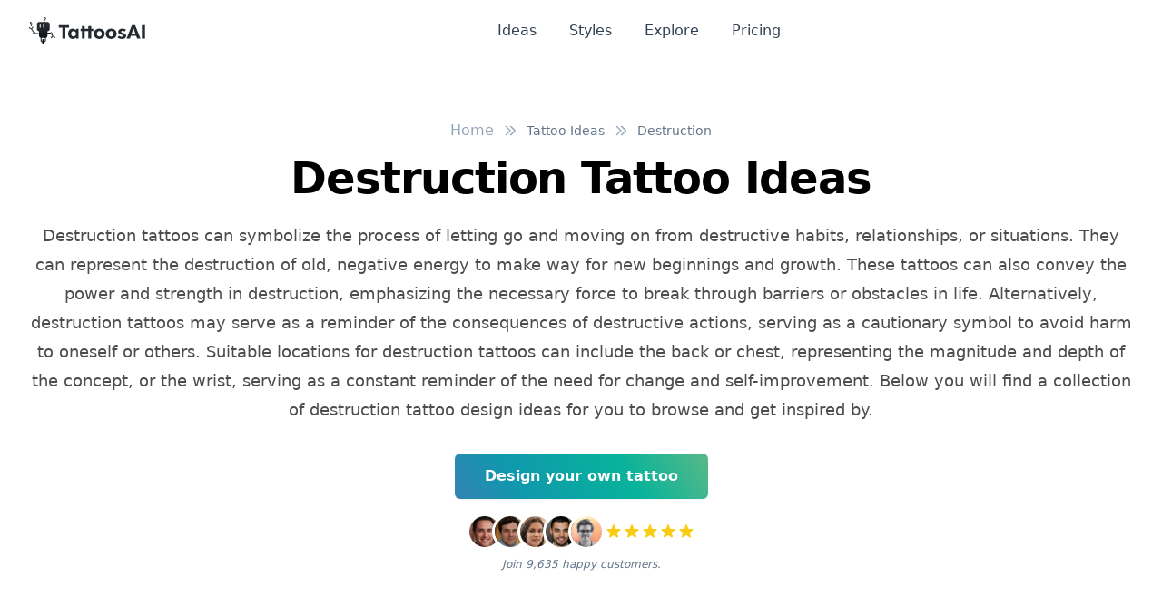

--- FILE ---
content_type: application/javascript; charset=UTF-8
request_url: https://www.tattoosai.com/_nuxt/dfa8479.js
body_size: 38673
content:
(window.webpackJsonp=window.webpackJsonp||[]).push([[8],{0:function(t,e,n){"use strict";n.d(e,"k",(function(){return y})),n.d(e,"m",(function(){return C})),n.d(e,"l",(function(){return _})),n.d(e,"e",(function(){return w})),n.d(e,"b",(function(){return k})),n.d(e,"s",(function(){return j})),n.d(e,"g",(function(){return O})),n.d(e,"h",(function(){return S})),n.d(e,"d",(function(){return $})),n.d(e,"r",(function(){return E})),n.d(e,"j",(function(){return T})),n.d(e,"t",(function(){return A})),n.d(e,"o",(function(){return I})),n.d(e,"q",(function(){return L})),n.d(e,"f",(function(){return D})),n.d(e,"c",(function(){return M})),n.d(e,"i",(function(){return U})),n.d(e,"p",(function(){return N})),n.d(e,"a",(function(){return K})),n.d(e,"v",(function(){return z})),n.d(e,"n",(function(){return W})),n.d(e,"u",(function(){return J}));n(52),n(21),n(45),n(53),n(36),n(20),n(37);var r=n(15),o=n(2),c=n(8),l=n(25),f=(n(22),n(7),n(23),n(211),n(28),n(42),n(44),n(26),n(24),n(27),n(47),n(19),n(43),n(96),n(135),n(307),n(35),n(65),n(309),n(46),n(80),n(1)),h=n(13);function d(t,e){var n=Object.keys(t);if(Object.getOwnPropertySymbols){var r=Object.getOwnPropertySymbols(t);e&&(r=r.filter((function(e){return Object.getOwnPropertyDescriptor(t,e).enumerable}))),n.push.apply(n,r)}return n}function m(t){for(var e=1;e<arguments.length;e++){var n=null!=arguments[e]?arguments[e]:{};e%2?d(Object(n),!0).forEach((function(e){Object(c.a)(t,e,n[e])})):Object.getOwnPropertyDescriptors?Object.defineProperties(t,Object.getOwnPropertyDescriptors(n)):d(Object(n)).forEach((function(e){Object.defineProperty(t,e,Object.getOwnPropertyDescriptor(n,e))}))}return t}function v(t,e){var n="undefined"!=typeof Symbol&&t[Symbol.iterator]||t["@@iterator"];if(!n){if(Array.isArray(t)||(n=function(t,e){if(!t)return;if("string"==typeof t)return x(t,e);var n=Object.prototype.toString.call(t).slice(8,-1);"Object"===n&&t.constructor&&(n=t.constructor.name);if("Map"===n||"Set"===n)return Array.from(t);if("Arguments"===n||/^(?:Ui|I)nt(?:8|16|32)(?:Clamped)?Array$/.test(n))return x(t,e)}(t))||e&&t&&"number"==typeof t.length){n&&(t=n);var i=0,r=function(){};return{s:r,n:function(){return i>=t.length?{done:!0}:{done:!1,value:t[i++]}},e:function(t){throw t},f:r}}throw new TypeError("Invalid attempt to iterate non-iterable instance.\nIn order to be iterable, non-array objects must have a [Symbol.iterator]() method.")}var o,c=!0,l=!1;return{s:function(){n=n.call(t)},n:function(){var t=n.next();return c=t.done,t},e:function(t){l=!0,o=t},f:function(){try{c||null==n.return||n.return()}finally{if(l)throw o}}}}function x(t,e){(null==e||e>t.length)&&(e=t.length);for(var i=0,n=new Array(e);i<e;i++)n[i]=t[i];return n}function y(t){f.a.config.errorHandler&&f.a.config.errorHandler(t)}function C(t){return t.then((function(t){return t.default||t}))}function _(t){return t.$options&&"function"==typeof t.$options.fetch&&!t.$options.fetch.length}function w(t){var e,n=arguments.length>1&&void 0!==arguments[1]?arguments[1]:[],r=v(t.$children||[]);try{for(r.s();!(e=r.n()).done;){var o=e.value;o.$fetch&&n.push(o),o.$children&&w(o,n)}}catch(t){r.e(t)}finally{r.f()}return n}function k(t,e){if(e||!t.options.__hasNuxtData){var n=t.options._originDataFn||t.options.data||function(){return{}};t.options._originDataFn=n,t.options.data=function(){var data=n.call(this,this);return this.$ssrContext&&(e=this.$ssrContext.asyncData[t.cid]),m(m({},data),e)},t.options.__hasNuxtData=!0,t._Ctor&&t._Ctor.options&&(t._Ctor.options.data=t.options.data)}}function j(t){return t.options&&t._Ctor===t||(t.options?(t._Ctor=t,t.extendOptions=t.options):(t=f.a.extend(t))._Ctor=t,!t.options.name&&t.options.__file&&(t.options.name=t.options.__file)),t}function O(t){var e=arguments.length>1&&void 0!==arguments[1]&&arguments[1],n=arguments.length>2&&void 0!==arguments[2]?arguments[2]:"components";return Array.prototype.concat.apply([],t.matched.map((function(t,r){return Object.keys(t[n]).map((function(o){return e&&e.push(r),t[n][o]}))})))}function S(t){return O(t,arguments.length>1&&void 0!==arguments[1]&&arguments[1],"instances")}function $(t,e){return Array.prototype.concat.apply([],t.matched.map((function(t,n){return Object.keys(t.components).reduce((function(r,o){return t.components[o]?r.push(e(t.components[o],t.instances[o],t,o,n)):delete t.components[o],r}),[])})))}function E(t,e){return Promise.all($(t,function(){var t=Object(o.a)(regeneratorRuntime.mark((function t(n,r,o,c){var l,f;return regeneratorRuntime.wrap((function(t){for(;;)switch(t.prev=t.next){case 0:if("function"!=typeof n||n.options){t.next=11;break}return t.prev=1,t.next=4,n();case 4:n=t.sent,t.next=11;break;case 7:throw t.prev=7,t.t0=t.catch(1),t.t0&&"ChunkLoadError"===t.t0.name&&"undefined"!=typeof window&&window.sessionStorage&&(l=Date.now(),(!(f=parseInt(window.sessionStorage.getItem("nuxt-reload")))||f+6e4<l)&&(window.sessionStorage.setItem("nuxt-reload",l),window.location.reload(!0))),t.t0;case 11:return o.components[c]=n=j(n),t.abrupt("return","function"==typeof e?e(n,r,o,c):n);case 13:case"end":return t.stop()}}),t,null,[[1,7]])})));return function(e,n,r,o){return t.apply(this,arguments)}}()))}function T(t){return P.apply(this,arguments)}function P(){return(P=Object(o.a)(regeneratorRuntime.mark((function t(e){return regeneratorRuntime.wrap((function(t){for(;;)switch(t.prev=t.next){case 0:if(e){t.next=2;break}return t.abrupt("return");case 2:return t.next=4,E(e);case 4:return t.abrupt("return",m(m({},e),{},{meta:O(e).map((function(t,n){return m(m({},t.options.meta),(e.matched[n]||{}).meta)}))}));case 5:case"end":return t.stop()}}),t)})))).apply(this,arguments)}function A(t,e){return R.apply(this,arguments)}function R(){return(R=Object(o.a)(regeneratorRuntime.mark((function t(e,n){var o,c,f,d;return regeneratorRuntime.wrap((function(t){for(;;)switch(t.prev=t.next){case 0:return e.context||(e.context={isStatic:!1,isDev:!1,isHMR:!1,app:e,store:e.store,payload:n.payload,error:n.error,base:e.router.options.base,env:{NODE_ENV:"production",SERVER_URL:"https://tattoosai-backend.onrender.com",PADDLE_CLIENT_ID:"live_36e0679be1c80b64b5f3e7789ed",PADDLE_ENV:"production"}},n.req&&(e.context.req=n.req),n.res&&(e.context.res=n.res),n.ssrContext&&(e.context.ssrContext=n.ssrContext),e.context.redirect=function(t,path,n){if(t){e.context._redirected=!0;var o=Object(r.a)(path);if("number"==typeof t||"undefined"!==o&&"object"!==o||(n=path||{},path=t,o=Object(r.a)(path),t=302),"object"===o&&(path=e.router.resolve(path).route.fullPath),!/(^[.]{1,2}\/)|(^\/(?!\/))/.test(path))throw path=Object(h.i)(path,n),window.location.assign(path),new Error("ERR_REDIRECT");e.context.next({path:path,query:n,status:t})}},e.context.nuxtState=window.__NUXT__),t.next=3,Promise.all([T(n.route),T(n.from)]);case 3:o=t.sent,c=Object(l.a)(o,2),f=c[0],d=c[1],n.route&&(e.context.route=f),n.from&&(e.context.from=d),n.error&&(e.context.error=n.error),e.context.next=n.next,e.context._redirected=!1,e.context._errored=!1,e.context.isHMR=!1,e.context.params=e.context.route.params||{},e.context.query=e.context.route.query||{};case 16:case"end":return t.stop()}}),t)})))).apply(this,arguments)}function I(t,e,n){return!t.length||e._redirected||e._errored||n&&n.aborted?Promise.resolve():L(t[0],e).then((function(){return I(t.slice(1),e,n)}))}function L(t,e){var n;return(n=2===t.length?new Promise((function(n){t(e,(function(t,data){t&&e.error(t),n(data=data||{})}))})):t(e))&&n instanceof Promise&&"function"==typeof n.then?n:Promise.resolve(n)}function D(base,t){if("hash"===t)return window.location.hash.replace(/^#\//,"");base=decodeURI(base).slice(0,-1);var path=decodeURI(window.location.pathname);base&&path.startsWith(base)&&(path=path.slice(base.length));var e=(path||"/")+window.location.search+window.location.hash;return Object(h.f)(e)}function M(t,e){return function(t,e){for(var n=new Array(t.length),i=0;i<t.length;i++)"object"===Object(r.a)(t[i])&&(n[i]=new RegExp("^(?:"+t[i].pattern+")$",Z(e)));return function(e,r){for(var path="",data=e||{},o=(r||{}).pretty?V:encodeURIComponent,c=0;c<t.length;c++){var l=t[c];if("string"!=typeof l){var f=data[l.name||"pathMatch"],h=void 0;if(null==f){if(l.optional){l.partial&&(path+=l.prefix);continue}throw new TypeError('Expected "'+l.name+'" to be defined')}if(Array.isArray(f)){if(!l.repeat)throw new TypeError('Expected "'+l.name+'" to not repeat, but received `'+JSON.stringify(f)+"`");if(0===f.length){if(l.optional)continue;throw new TypeError('Expected "'+l.name+'" to not be empty')}for(var d=0;d<f.length;d++){if(h=o(f[d]),!n[c].test(h))throw new TypeError('Expected all "'+l.name+'" to match "'+l.pattern+'", but received `'+JSON.stringify(h)+"`");path+=(0===d?l.prefix:l.delimiter)+h}}else{if(h=l.asterisk?F(f):o(f),!n[c].test(h))throw new TypeError('Expected "'+l.name+'" to match "'+l.pattern+'", but received "'+h+'"');path+=l.prefix+h}}else path+=l}return path}}(function(t,e){var n,r=[],o=0,c=0,path="",l=e&&e.delimiter||"/";for(;null!=(n=B.exec(t));){var f=n[0],h=n[1],d=n.index;if(path+=t.slice(c,d),c=d+f.length,h)path+=h[1];else{var m=t[c],v=n[2],x=n[3],y=n[4],C=n[5],_=n[6],w=n[7];path&&(r.push(path),path="");var k=null!=v&&null!=m&&m!==v,j="+"===_||"*"===_,O="?"===_||"*"===_,S=n[2]||l,pattern=y||C;r.push({name:x||o++,prefix:v||"",delimiter:S,optional:O,repeat:j,partial:k,asterisk:Boolean(w),pattern:pattern?G(pattern):w?".*":"[^"+H(S)+"]+?"})}}c<t.length&&(path+=t.substr(c));path&&r.push(path);return r}(t,e),e)}function U(t,e){var n={},r=m(m({},t),e);for(var o in r)String(t[o])!==String(e[o])&&(n[o]=!0);return n}function N(t){var e;if(t.message||"string"==typeof t)e=t.message||t;else try{e=JSON.stringify(t,null,2)}catch(n){e="[".concat(t.constructor.name,"]")}return m(m({},t),{},{message:e,statusCode:t.statusCode||t.status||t.response&&t.response.status||500})}window.onNuxtReadyCbs=[],window.onNuxtReady=function(t){window.onNuxtReadyCbs.push(t)};var B=new RegExp(["(\\\\.)","([\\/.])?(?:(?:\\:(\\w+)(?:\\(((?:\\\\.|[^\\\\()])+)\\))?|\\(((?:\\\\.|[^\\\\()])+)\\))([+*?])?|(\\*))"].join("|"),"g");function V(t,e){var n=e?/[?#]/g:/[/?#]/g;return encodeURI(t).replace(n,(function(t){return"%"+t.charCodeAt(0).toString(16).toUpperCase()}))}function F(t){return V(t,!0)}function H(t){return t.replace(/([.+*?=^!:${}()[\]|/\\])/g,"\\$1")}function G(t){return t.replace(/([=!:$/()])/g,"\\$1")}function Z(t){return t&&t.sensitive?"":"i"}function K(t,e,n){t.$options[e]||(t.$options[e]=[]),t.$options[e].includes(n)||t.$options[e].push(n)}var z=h.e,W=(h.j,h.d);function J(t){try{window.history.scrollRestoration=t}catch(t){}}},131:function(t,e,n){"use strict";n(100),n(7),n(20),n(46),n(80),n(44),n(23),n(47),n(35),n(28),n(52),n(24),n(19),n(21),n(45),n(53),n(27);var r=n(1);function o(t,e){var n="undefined"!=typeof Symbol&&t[Symbol.iterator]||t["@@iterator"];if(!n){if(Array.isArray(t)||(n=function(t,e){if(!t)return;if("string"==typeof t)return c(t,e);var n=Object.prototype.toString.call(t).slice(8,-1);"Object"===n&&t.constructor&&(n=t.constructor.name);if("Map"===n||"Set"===n)return Array.from(t);if("Arguments"===n||/^(?:Ui|I)nt(?:8|16|32)(?:Clamped)?Array$/.test(n))return c(t,e)}(t))||e&&t&&"number"==typeof t.length){n&&(t=n);var i=0,r=function(){};return{s:r,n:function(){return i>=t.length?{done:!0}:{done:!1,value:t[i++]}},e:function(t){throw t},f:r}}throw new TypeError("Invalid attempt to iterate non-iterable instance.\nIn order to be iterable, non-array objects must have a [Symbol.iterator]() method.")}var o,l=!0,f=!1;return{s:function(){n=n.call(t)},n:function(){var t=n.next();return l=t.done,t},e:function(t){f=!0,o=t},f:function(){try{l||null==n.return||n.return()}finally{if(f)throw o}}}}function c(t,e){(null==e||e>t.length)&&(e=t.length);for(var i=0,n=new Array(e);i<e;i++)n[i]=t[i];return n}var l=window.requestIdleCallback||function(t){var e=Date.now();return setTimeout((function(){t({didTimeout:!1,timeRemaining:function(){return Math.max(0,50-(Date.now()-e))}})}),1)},f=window.cancelIdleCallback||function(t){clearTimeout(t)},h=window.IntersectionObserver&&new window.IntersectionObserver((function(t){t.forEach((function(t){var e=t.intersectionRatio,link=t.target;e<=0||!link.__prefetch||link.__prefetch()}))}));e.a={name:"NuxtLink",extends:r.a.component("RouterLink"),props:{prefetch:{type:Boolean,default:!0},noPrefetch:{type:Boolean,default:!1}},mounted:function(){this.prefetch&&!this.noPrefetch&&(this.handleId=l(this.observe,{timeout:2e3}))},beforeDestroy:function(){f(this.handleId),this.__observed&&(h.unobserve(this.$el),delete this.$el.__prefetch)},methods:{observe:function(){h&&this.shouldPrefetch()&&(this.$el.__prefetch=this.prefetchLink.bind(this),h.observe(this.$el),this.__observed=!0)},shouldPrefetch:function(){return this.getPrefetchComponents().length>0},canPrefetch:function(){var t=navigator.connection;return!(this.$nuxt.isOffline||t&&((t.effectiveType||"").includes("2g")||t.saveData))},getPrefetchComponents:function(){return this.$router.resolve(this.to,this.$route,this.append).resolved.matched.map((function(t){return t.components.default})).filter((function(t){return"function"==typeof t&&!t.options&&!t.__prefetched}))},prefetchLink:function(){if(this.canPrefetch()){h.unobserve(this.$el);var t,e=o(this.getPrefetchComponents());try{for(e.s();!(t=e.n()).done;){var n=t.value,r=n();r instanceof Promise&&r.catch((function(){})),n.__prefetched=!0}}catch(t){e.e(t)}finally{e.f()}}}}}},164:function(t,e,n){"use strict";var r={};r.logger=n(302),r.logger=r.logger.default||r.logger,r.redirects=n(303),r.redirects=r.redirects.default||r.redirects,e.a=r},168:function(t,e,n){"use strict";(function(t){var e=n(2);n(19),n(43),n(65),n(47),n(136),n(42),n(22);n(1).a.mixin({data:function(){return{siteId:t.env.SITE_ID}},computed:{hasPurchasedBefore:function(){return!!(this.$store.state.user.stripeId&&this.$store.state.user.stripeId.length>0)},hasAccess:function(){var t=this.$store.state.user,e=t.accessUntil;if("o7NmhAfIaYPiR1fcCOmrmHXA7Lq2"===t.uid)return!0;if(!e)return!1;var n=new Date;return new Date(e)>n},isLoggedIn:function(){return!!(this.$store.state.user.uid&&this.$store.state.user.uid.length>0)},hasActiveSubscription:function(){var t=this.$store.state.user,e=t.subscription;return!!t.hasLTD||!(!e||!e.status||0===e.status.length)&&"active"===e.status},userFavoriteComponents:function(){var t;return(null==this||null===(t=this.$store)||void 0===t||null===(t=t.state)||void 0===t||null===(t=t.user)||void 0===t||null===(t=t.favorite)||void 0===t?void 0:t.components)||[]}},methods:{setModalStatus:function(t,e){this.$store.commit("SET_MODAL",{name:t,value:e})},setupUserDetails:function(t){var n=this;return Object(e.a)(regeneratorRuntime.mark((function e(){return regeneratorRuntime.wrap((function(e){for(;;)switch(e.prev=e.next){case 0:return e.next=2,t.getIdToken(!0);case 2:return n.$axios.defaults.headers.common.idToken=e.sent,e.next=5,n.setupUserFirebaseData();case 5:return e.next=7,n.getUserData();case 7:return e.next=9,n.getUserAccess();case 9:case"end":return e.stop()}}),e)})))()},setupUserFirebaseData:function(){var t=this;return Object(e.a)(regeneratorRuntime.mark((function e(){var n,r,o,c,l;return regeneratorRuntime.wrap((function(e){for(;;)switch(e.prev=e.next){case 0:return e.next=2,t.$fire.auth.currentUser.getIdToken(!0);case 2:n=e.sent,r=t.$fire.auth.currentUser,o=r.uid,c=r.email,l=r.displayName,o&&t.$store.commit("user/SET_UID",o),c&&t.$store.commit("user/SET_EMAIL",c),l&&t.$store.commit("user/SET_DISPLAY_NAME",l),t.$store.commit("user/SET_IDTOKEN",n),t.$axios.defaults.headers.common.idToken=n;case 9:case"end":return e.stop()}}),e)})))()},getUserData:function(){var t=this;return Object(e.a)(regeneratorRuntime.mark((function e(){var n,data;return regeneratorRuntime.wrap((function(e){for(;;)switch(e.prev=e.next){case 0:return e.prev=0,e.next=3,t.$fire.auth.currentUser.getIdToken(!0);case 3:return n=e.sent,e.next=6,t.$axios.$get("/user/details",{idToken:n});case 6:return data=e.sent,e.next=9,t.$store.dispatch("user/setupUserData",data);case 9:data.folders&&t.$store.commit("folder/SET_FOLDERS",data.folders),e.next=15;break;case 12:e.prev=12,e.t0=e.catch(0),console.log(e.t0);case 15:case"end":return e.stop()}}),e,null,[[0,12]])})))()},getUserAccess:function(){var t=this;return Object(e.a)(regeneratorRuntime.mark((function e(){var n,r;return regeneratorRuntime.wrap((function(e){for(;;)switch(e.prev=e.next){case 0:return e.prev=0,e.next=3,t.$fire.auth.currentUser.getIdToken(!0);case 3:return n=e.sent,e.next=6,t.$axios.$get("/user/access",{idToken:n});case 6:if(!(r=e.sent).success||!r.hasAccessUntil){e.next=12;break}return e.next=10,t.$store.dispatch("user/setupAccessUntil",r.hasAccessUntil);case 10:e.next=14;break;case 12:return e.next=14,t.$store.dispatch("user/setupAccessUntil",null);case 14:e.next=19;break;case 16:e.prev=16,e.t0=e.catch(0),console.error("Error fetching user access:",e.t0);case 19:case"end":return e.stop()}}),e,null,[[0,16]])})))()},stripHtml:function(t){return t.replace(/<\/?[^>]+(>|$)/g,"")},formatPrice:function(t,e){return 0===t?"Free":new Intl.NumberFormat("en-US",{style:"currency",currency:e||"USD"}).format(t)},formatNumber:function(t){return new Intl.NumberFormat("en-US",{maximumSignificantDigits:3}).format(t)},timestampToDate:function(t){var a=new Date(1e3*t),e=a.getFullYear(),n=["Jan","Feb","Mar","Apr","May","Jun","Jul","Aug","Sep","Oct","Nov","Dec"][a.getMonth()];return a.getDate()+" "+n+" "+e},titleCase:function(t){if(!t||0===t.length)return t;for(var e=t.toLowerCase().split(" "),i=0;i<e.length;i++)e[i]=e[i].charAt(0).toUpperCase()+e[i].substring(1);return e.join(" ")},formatDate:function(t){return new Date(t).toLocaleDateString("en-us",{year:"numeric",month:"long",day:"numeric"})},dnsImage:function(t){return"https://tattooidea.imgix.net/"+t},copyString:function(t){var e=document.createElement("textarea");e.value=t,document.body.appendChild(e),e.select(),document.execCommand("copy"),document.body.removeChild(e),this.$toast.open({type:"success",message:"Copied to clipboard"})},convertToSlug:function(t){return t&&0!==t.length?t.toLowerCase().replace(/ /g,"-").replace(/[^\w-]+/g,""):t},slugToTitle:function(t){try{for(var e=t.split("-"),i=0;i<e.length;i++){var n=e[i];e[i]=n.charAt(0).toUpperCase()+n.slice(1)}return e.join(" ")}catch(e){return t}},slugToWord:function(t){try{return t.split("-").join(" ")}catch(e){return t}},stripLength:function(t,e){try{return e<t.length?t.substring(0,e).trim()+"...":t}catch(e){return t}},stripString:function(t){if(t&&t.length>15){var e=t.substring(0,5).trim(),n=t.slice(-8);return"".concat(e,"...").concat(n)}return t},capitalizeFirstLetter:function(t){return t.charAt(0).toUpperCase()+t.slice(1)},refreshMasonry:function(){"function"==typeof this.$redrawVueMasonry&&this.$redrawVueMasonry()}}})}).call(this,n(137))},169:function(t,e,n){"use strict";n.r(e);var r={},o=n(10),component=Object(o.a)(r,(function(){var t=this._self._c;return t("svg",{attrs:{viewBox:"0 0 88 93",fill:"none",xmlns:"http://www.w3.org/2000/svg"}},[t("path",{attrs:{d:"M88 69.5642C87.816 67.8453 86.9807 66.2602 85.6646 65.1306C84.3486 64.001 82.6495 63.4112 80.9121 63.4808L77.978 57.7907C78.2945 57.3426 78.5194 56.8369 78.6394 56.3025C78.7594 55.7681 78.7719 55.2154 78.6769 54.6761C78.582 54.1368 78.3816 53.6213 78.0862 53.1591C77.7908 52.697 77.4071 52.2972 76.9561 51.9825C76.5057 51.6679 75.9967 51.4445 75.4594 51.3253C74.922 51.2061 74.3662 51.1933 73.8236 51.2876C73.2809 51.382 72.7627 51.5817 72.2978 51.8752C71.833 52.1688 71.4308 52.5505 71.1143 52.9986H62.187V48.0557C64.1665 47.9228 66.0216 47.0473 67.3765 45.6064C68.7315 44.1655 69.4851 42.2667 69.4858 40.2941V24.089C69.4858 22.0235 68.6609 20.0425 67.1919 18.582C65.7227 17.1215 63.7303 16.301 61.6529 16.301H52.4749L54.0705 8.27715C55.0357 8.11051 55.9118 7.61314 56.5467 6.87133C57.1816 6.12951 57.5352 5.19009 57.5463 4.21611C57.5573 3.24214 57.225 2.29506 56.607 1.53927C55.989 0.783465 55.1244 0.266671 54.1631 0.0785256C53.2019 -0.10962 52.2048 0.0427876 51.3448 0.50929C50.4847 0.97579 49.8162 1.72694 49.455 2.63238C49.0939 3.53782 49.0631 4.54039 49.3678 5.46611C49.6725 6.39183 50.2936 7.18225 51.1232 7.70027L49.4156 16.301H34.3233C33.2941 16.301 32.275 16.5027 31.3243 16.8945C30.3735 17.2863 29.5097 17.8605 28.7823 18.5843C28.0548 19.3083 27.478 20.1675 27.0847 21.1132C26.6915 22.0588 26.4895 23.0722 26.4904 24.0955V40.3006C26.4907 42.2722 27.2439 44.1701 28.5975 45.6109C29.9511 47.0516 31.8043 47.9278 33.7827 48.0623V53.9622H22.0134C21.8595 52.9795 21.358 52.0836 20.5989 51.4359C19.8398 50.7881 18.8732 50.4311 17.8728 50.4289C17.4251 50.4252 16.9798 50.4938 16.5542 50.6321L9.84202 40.0384C11.1641 39.3785 12.235 38.3098 12.8938 36.9929C13.5524 35.6759 13.7634 34.1819 13.4948 32.7356C13.4681 32.5349 13.4006 32.3416 13.2965 32.1676C13.1924 31.9936 13.0538 31.8423 12.8891 31.7232C12.7244 31.604 12.5371 31.5194 12.3385 31.4744C12.1399 31.4294 11.9342 31.4251 11.7339 31.4615C11.5336 31.498 11.3427 31.5745 11.173 31.6864C11.0034 31.7985 10.8583 31.9437 10.7468 32.1131C10.6352 32.2825 10.5594 32.4727 10.5241 32.6721C10.4887 32.8715 10.4944 33.076 10.541 33.2732C10.7238 34.2693 10.5015 35.2968 9.92292 36.1301C9.34442 36.9635 8.45688 37.5345 7.45528 37.7178C6.45261 37.8976 5.41915 37.6749 4.58127 37.0987C3.74338 36.5224 3.16936 35.6395 2.98491 34.6432C2.91322 34.2529 2.68855 33.9069 2.36026 33.6813C2.03197 33.4557 1.62693 33.369 1.23435 33.4404C0.841772 33.5116 0.493805 33.735 0.266908 34.0614C0.0400099 34.3878 -0.0472109 34.7905 0.0244848 35.1808C0.314968 36.7452 1.14604 38.1595 2.37402 39.1794C3.60201 40.1992 5.14978 40.7604 6.74979 40.7661L14.2003 52.5267C13.8318 53.1578 13.6384 53.8749 13.6399 54.6047C13.6371 55.4984 13.9233 56.3693 14.4561 57.0891C14.989 57.8089 15.7404 58.3395 16.5996 58.6023C17.4587 58.8653 18.38 58.8468 19.2277 58.5496C20.0755 58.2523 20.8048 57.6922 21.308 56.9516H33.7497V63.022C33.7518 64.6093 34.2416 66.1579 35.1537 67.4612C36.0658 68.7637 37.3565 69.7582 38.853 70.3115V79.4892C38.8541 80.9169 39.3928 82.2916 40.363 83.3438C41.3332 84.3959 42.6646 85.0482 44.0947 85.1728V89.2896C44.0947 89.7767 44.1913 90.2598 44.3788 90.7095C44.5663 91.1599 44.8412 91.5689 45.1877 91.9138C45.5343 92.2579 45.9456 92.5313 46.3984 92.7175C46.8512 92.9043 47.3365 93 47.8265 93C48.3166 93 48.8019 92.9043 49.2547 92.7175C49.7075 92.5313 50.1188 92.2579 50.4653 91.9138C50.8119 91.5689 51.0868 91.1599 51.2744 90.7095C51.4619 90.2598 51.5585 89.7767 51.5585 89.2896V85.1728C52.9944 85.0561 54.3339 84.4071 55.311 83.3543C56.288 82.3015 56.8313 80.9215 56.8332 79.4892V70.377C58.3919 69.8611 59.7477 68.8706 60.7086 67.5457C61.6694 66.2209 62.1867 64.6291 62.187 62.9957V55.942H70.422C70.575 56.9253 71.0761 57.822 71.8356 58.4699C72.5945 59.1179 73.5618 59.4745 74.5627 59.4754C74.8534 59.4751 75.1429 59.4443 75.4264 59.3836L77.9253 64.2281C77.1301 64.6598 76.4273 65.2409 75.855 65.939C75.2866 66.6332 74.862 67.433 74.6062 68.2917C74.3504 69.1505 74.2686 70.0506 74.3649 70.9408C74.4084 71.3033 74.5844 71.6363 74.8594 71.8782C75.1337 72.1201 75.4884 72.2532 75.855 72.2519H76.0198C76.4128 72.2073 76.7721 72.01 77.0194 71.7032C77.2666 71.3958 77.3813 71.0044 77.3385 70.613C77.2673 70.105 77.2996 69.5878 77.4334 69.0922C77.5673 68.5972 77.8007 68.1331 78.1185 67.7293C78.4363 67.3255 78.8332 66.9892 79.2849 66.7407C79.7359 66.4923 80.233 66.3369 80.7466 66.2838C81.2596 66.23 81.7785 66.2805 82.2717 66.4306C82.7649 66.5808 83.2231 66.8286 83.618 67.1583C84.013 67.4887 84.3374 67.8945 84.5714 68.3514C84.8055 68.809 84.9446 69.3085 84.9802 69.8198C84.9928 70.0217 85.0462 70.2184 85.1372 70.3993C85.2281 70.5796 85.3547 70.7402 85.5097 70.8707C85.6646 71.0011 85.8446 71.0988 86.0391 71.1584C86.233 71.2174 86.4374 71.2371 86.6391 71.2161C86.8415 71.1945 87.0367 71.1329 87.2141 71.0345C87.3914 70.9362 87.547 70.8025 87.671 70.6432C87.7949 70.4832 87.8853 70.2997 87.936 70.1043C87.9868 69.909 87.9974 69.7051 87.967 69.5052L88 69.5642ZM17.8728 56.2371C17.5521 56.2371 17.2385 56.1424 16.9717 55.9652C16.705 55.788 16.4971 55.5361 16.3743 55.2415C16.2515 54.9468 16.2195 54.6226 16.282 54.3098C16.3446 53.997 16.4991 53.7095 16.7259 53.484C16.9527 53.2585 17.2417 53.1049 17.5564 53.0427C17.871 52.9805 18.1972 53.0124 18.4935 53.1345C18.7899 53.2565 19.0432 53.4632 19.2214 53.7284C19.3997 53.9936 19.4948 54.3054 19.4948 54.6243C19.493 55.0515 19.3216 55.4607 19.0178 55.7628C18.714 56.0648 18.3025 56.2353 17.8728 56.2371ZM39.3145 34.2827C39.3145 34.7348 39.1339 35.1683 38.8124 35.4879C38.4909 35.8076 38.0549 35.9872 37.6002 35.9872C37.1456 35.9872 36.7095 35.8076 36.388 35.4879C36.0665 35.1683 35.886 34.7348 35.886 34.2827V26.698C35.886 26.246 36.0665 25.8125 36.388 25.4928C36.7095 25.1732 37.1456 24.9936 37.6002 24.9936C38.0549 24.9936 38.4909 25.1732 38.8124 25.4928C39.1339 25.8125 39.3145 26.246 39.3145 26.698V34.2827ZM53.3584 2.54764C53.6805 2.54764 53.9954 2.64259 54.2633 2.82052C54.5311 2.99843 54.7398 3.25133 54.863 3.5472C54.9863 3.84307 55.0185 4.16862 54.9556 4.48271C54.8928 4.7968 54.7378 5.08534 54.51 5.31179C54.2823 5.53824 53.9921 5.69244 53.6762 5.75491C53.3602 5.81739 53.0328 5.78532 52.7353 5.66277C52.4376 5.54021 52.1833 5.33267 52.0043 5.0664C51.8254 4.80012 51.7299 4.48707 51.7299 4.16682C51.7273 3.95284 51.7675 3.74049 51.8482 3.54212C51.9289 3.34375 52.0486 3.16337 52.2001 3.01145C52.3517 2.85952 52.5322 2.73911 52.7311 2.65723C52.93 2.57535 53.1432 2.53362 53.3584 2.53451V2.54764ZM47.5628 26.698C47.5628 26.246 47.7435 25.8125 48.065 25.4928C48.3864 25.1732 48.8225 24.9936 49.2772 24.9936C49.7318 24.9936 50.1678 25.1732 50.4893 25.4928C50.8108 25.8125 50.9914 26.246 50.9914 26.698V34.2827C50.9914 34.7348 50.8108 35.1683 50.4893 35.4879C50.1678 35.8076 49.7318 35.9872 49.2772 35.9872C48.8225 35.9872 48.3864 35.8076 48.065 35.4879C47.7435 35.1683 47.5628 34.7348 47.5628 34.2827V26.698ZM53.8331 79.535C53.8316 80.1709 53.6068 80.7858 53.1974 81.2742C52.7881 81.7626 52.22 82.0936 51.5914 82.2097V78.1715C51.5914 77.1875 51.1982 76.2442 50.4984 75.548C49.7985 74.8525 48.8493 74.4611 47.8596 74.4611C46.8698 74.4611 45.9206 74.8525 45.2208 75.548C44.5209 76.2442 44.1277 77.1875 44.1277 78.1715V82.2097C43.4997 82.0936 42.9324 81.7626 42.5241 81.2742C42.1159 80.7852 41.8925 80.1703 41.8925 79.535V70.8294H53.8331V79.535ZM74.5825 56.9582C74.262 56.9582 73.9482 56.8636 73.6811 56.6864C73.4148 56.5092 73.2071 56.2572 73.0838 55.9626C72.9611 55.6679 72.9288 55.3437 72.9915 55.0308C73.0541 54.718 73.2091 54.4307 73.4359 54.2052C73.6627 53.9797 73.9515 53.826 74.266 53.7638C74.5805 53.7015 74.9068 53.7335 75.2029 53.8556C75.4996 53.9776 75.7528 54.1843 75.9315 54.4495C76.1095 54.7147 76.2044 55.0266 76.2044 55.3455C76.2011 55.771 76.0284 56.1777 75.7251 56.4774C75.4211 56.777 75.0104 56.945 74.5825 56.945V56.9582ZM3.28166 25.8458C3.21759 25.7946 3.1659 25.7297 3.13051 25.6559C3.09512 25.5822 3.07692 25.5014 3.07723 25.4197C3.07723 25.4197 3.07723 17.2897 3.07723 17.0811C3.07723 16.8725 3.16057 16.6724 3.30895 16.5249C3.45732 16.3774 3.65864 16.2944 3.86848 16.2944H7.43543C7.54811 16.2942 7.65948 16.3182 7.762 16.3646C7.86446 16.4109 7.95578 16.4788 8.02956 16.5633C8.10341 16.6479 8.158 16.7473 8.18978 16.8547C8.2215 16.9622 8.22961 17.0751 8.21352 17.186L7.68598 21.1193C7.67985 21.1717 7.68552 21.2248 7.70266 21.2746C7.71981 21.3245 7.74789 21.37 7.78495 21.4077C7.82266 21.4468 7.86941 21.4762 7.9211 21.4933C7.97279 21.5104 8.02785 21.5148 8.08158 21.506L11.9058 20.9619C12.001 20.9502 12.0976 20.9645 12.1853 21.0033C12.273 21.0421 12.3484 21.1039 12.4034 21.1821C12.4583 21.2603 12.4907 21.352 12.4971 21.4472C12.5036 21.5424 12.4838 21.6376 12.4399 21.7224L6.36072 32.9257C6.33024 32.9747 6.28404 33.0119 6.22961 33.0315C6.17518 33.0511 6.11575 33.0519 6.06084 33.0337C6.00593 33.0154 5.95879 32.9794 5.92707 32.9313C5.89534 32.8831 5.88088 32.8257 5.88602 32.7684L6.8684 25.341L3.74317 25.9965C3.65977 26.008 3.57484 26.0004 3.49487 25.9742C3.41489 25.9481 3.34201 25.9042 3.28166 25.8458Z",fill:"currentColor"}})])}),[],!1,null,null,null);e.default=component.exports},170:function(t,e,n){"use strict";n.r(e);var r={},o=n(10),component=Object(o.a)(r,(function(){var t=this,e=t._self._c;return e("svg",{attrs:{viewBox:"0 0 392 93",fill:"none",xmlns:"http://www.w3.org/2000/svg"}},[e("path",{attrs:{d:"M88 69.5641C87.816 67.8453 86.9807 66.2602 85.6646 65.1306C84.3486 64.001 82.6495 63.4112 80.9121 63.4808L77.9781 57.7907C78.2945 57.3426 78.5194 56.8369 78.6394 56.3025C78.7594 55.7681 78.7719 55.2154 78.6769 54.6761C78.582 54.1368 78.3816 53.6213 78.0862 53.1591C77.7908 52.697 77.4071 52.2972 76.9561 51.9825C76.5057 51.6679 75.9967 51.4445 75.4594 51.3253C74.922 51.2061 74.3662 51.1933 73.8236 51.2876C73.2809 51.382 72.7627 51.5817 72.2978 51.8752C71.833 52.1688 71.4308 52.5505 71.1143 52.9986H62.187V48.0557C64.1665 47.9228 66.0216 47.0473 67.3765 45.6064C68.7315 44.1655 69.4851 42.2667 69.4858 40.2941V24.089C69.4858 22.0235 68.6609 20.0425 67.1919 18.582C65.7227 17.1215 63.7303 16.301 61.6529 16.301H52.4749L54.0705 8.27715C55.0357 8.11051 55.9118 7.61314 56.5467 6.87133C57.1816 6.12951 57.5352 5.19009 57.5463 4.21611C57.5573 3.24214 57.225 2.29506 56.607 1.53927C55.989 0.783465 55.1244 0.266671 54.1631 0.0785256C53.2019 -0.10962 52.2048 0.0427876 51.3448 0.50929C50.4847 0.97579 49.8162 1.72694 49.455 2.63238C49.0939 3.53782 49.0631 4.54039 49.3678 5.46611C49.6725 6.39183 50.2936 7.18225 51.1232 7.70027L49.4156 16.301H34.3233C33.2941 16.301 32.275 16.5027 31.3243 16.8945C30.3735 17.2863 29.5097 17.8605 28.7823 18.5843C28.0548 19.3083 27.478 20.1675 27.0847 21.1132C26.6915 22.0588 26.4895 23.0722 26.4904 24.0955V40.3006C26.4907 42.2722 27.2439 44.1701 28.5975 45.6109C29.9511 47.0516 31.8043 47.9278 33.7827 48.0623V53.9622H22.0134C21.8595 52.9795 21.358 52.0836 20.5989 51.4359C19.8398 50.7881 18.8732 50.4311 17.8728 50.4289C17.4251 50.4252 16.9798 50.4938 16.5542 50.6321L9.84202 40.0384C11.1641 39.3785 12.235 38.3098 12.8938 36.9929C13.5524 35.6759 13.7634 34.1819 13.4948 32.7356C13.4681 32.5349 13.4006 32.3416 13.2965 32.1676C13.1924 31.9936 13.0538 31.8423 12.8891 31.7232C12.7244 31.604 12.5371 31.5194 12.3385 31.4744C12.1399 31.4294 11.9342 31.4251 11.7339 31.4615C11.5336 31.498 11.3427 31.5745 11.173 31.6864C11.0034 31.7985 10.8583 31.9437 10.7468 32.1131C10.6352 32.2825 10.5594 32.4727 10.5241 32.6721C10.4887 32.8715 10.4944 33.076 10.541 33.2732C10.7238 34.2693 10.5015 35.2968 9.92292 36.1301C9.34442 36.9635 8.45688 37.5345 7.45528 37.7178C6.45261 37.8976 5.41915 37.6749 4.58127 37.0987C3.74338 36.5224 3.16936 35.6395 2.98491 34.6432C2.91322 34.2529 2.68855 33.9069 2.36026 33.6813C2.03197 33.4557 1.62693 33.369 1.23435 33.4404C0.841772 33.5116 0.493805 33.735 0.266908 34.0614C0.0400099 34.3878 -0.0472109 34.7905 0.0244848 35.1808C0.314968 36.7453 1.14604 38.1595 2.37402 39.1794C3.60201 40.1992 5.14978 40.7604 6.74979 40.766L14.2003 52.5266C13.8318 53.1578 13.6384 53.8749 13.6399 54.6047C13.6371 55.4984 13.9233 56.3693 14.4561 57.0891C14.989 57.8089 15.7404 58.3395 16.5996 58.6023C17.4587 58.8653 18.38 58.8468 19.2277 58.5496C20.0755 58.2523 20.8048 57.6922 21.308 56.9516H33.7497V63.022C33.7518 64.6093 34.2416 66.1579 35.1537 67.4612C36.0658 68.7637 37.3565 69.7582 38.853 70.3115V79.4892C38.8541 80.9169 39.3928 82.2916 40.363 83.3438C41.3332 84.3959 42.6646 85.0482 44.0947 85.1728V89.2896C44.0947 89.7767 44.1913 90.2598 44.3788 90.7095C44.5663 91.1599 44.8412 91.5689 45.1877 91.9138C45.5343 92.2579 45.9456 92.5313 46.3984 92.7175C46.8512 92.9043 47.3365 93 47.8265 93C48.3166 93 48.8019 92.9043 49.2547 92.7175C49.7075 92.5313 50.1188 92.2579 50.4653 91.9138C50.8119 91.5689 51.0868 91.1599 51.2744 90.7095C51.4619 90.2598 51.5585 89.7767 51.5585 89.2896V85.1728C52.9944 85.0561 54.3339 84.4071 55.311 83.3543C56.288 82.3015 56.8313 80.9215 56.8332 79.4892V70.377C58.3918 69.8611 59.7477 68.8706 60.7086 67.5457C61.6694 66.2209 62.1867 64.6291 62.187 62.9957V55.942H70.422C70.575 56.9253 71.0761 57.822 71.8356 58.4699C72.5945 59.1179 73.5618 59.4745 74.5627 59.4754C74.8534 59.4751 75.1429 59.4443 75.4264 59.3836L77.9253 64.2281C77.1301 64.6598 76.4273 65.2409 75.855 65.939C75.2866 66.6332 74.862 67.433 74.6062 68.2917C74.3504 69.1505 74.2686 70.0506 74.3649 70.9408C74.4084 71.3033 74.5844 71.6363 74.8594 71.8782C75.1337 72.1201 75.4884 72.2532 75.855 72.2519H76.0198C76.4128 72.2073 76.7721 72.01 77.0194 71.7032C77.2666 71.3958 77.3813 71.0044 77.3385 70.613C77.2673 70.105 77.2996 69.5878 77.4334 69.0922C77.5673 68.5972 77.8007 68.1331 78.1185 67.7293C78.4363 67.3255 78.8332 66.9892 79.2849 66.7407C79.7358 66.4923 80.233 66.3369 80.7466 66.2838C81.2596 66.23 81.7785 66.2805 82.2717 66.4306C82.7648 66.5807 83.2231 66.8286 83.618 67.1583C84.013 67.4887 84.3374 67.8945 84.5714 68.3514C84.8055 68.809 84.9446 69.3085 84.9802 69.8198C84.9928 70.0217 85.0462 70.2184 85.1372 70.3993C85.2281 70.5796 85.3547 70.7402 85.5097 70.8707C85.6646 71.0011 85.8446 71.0988 86.0391 71.1584C86.233 71.2174 86.4374 71.2371 86.6391 71.2161C86.8415 71.1945 87.0367 71.1329 87.2141 71.0345C87.3914 70.9362 87.547 70.8025 87.671 70.6432C87.795 70.4832 87.8853 70.2997 87.936 70.1043C87.9868 69.909 87.9974 69.7051 87.967 69.5052L88 69.5641ZM17.8728 56.2371C17.5521 56.2371 17.2385 56.1424 16.9717 55.9652C16.705 55.788 16.4971 55.5361 16.3743 55.2415C16.2515 54.9468 16.2195 54.6226 16.282 54.3098C16.3446 53.997 16.4991 53.7095 16.7259 53.484C16.9527 53.2585 17.2417 53.1049 17.5564 53.0427C17.871 52.9805 18.1972 53.0124 18.4935 53.1345C18.7899 53.2565 19.0432 53.4632 19.2214 53.7284C19.3997 53.9936 19.4948 54.3054 19.4948 54.6243C19.493 55.0515 19.3216 55.4607 19.0178 55.7628C18.714 56.0648 18.3025 56.2353 17.8728 56.2371ZM39.3145 34.2827C39.3145 34.7348 39.1339 35.1683 38.8124 35.4879C38.4909 35.8076 38.0549 35.9872 37.6002 35.9872C37.1456 35.9872 36.7095 35.8076 36.388 35.4879C36.0665 35.1683 35.886 34.7348 35.886 34.2827V26.698C35.886 26.246 36.0665 25.8125 36.388 25.4928C36.7095 25.1732 37.1456 24.9936 37.6002 24.9936C38.0549 24.9936 38.4909 25.1732 38.8124 25.4928C39.1339 25.8125 39.3145 26.246 39.3145 26.698V34.2827ZM53.3584 2.54764C53.6805 2.54764 53.9954 2.64259 54.2633 2.82052C54.5311 2.99843 54.7398 3.25133 54.863 3.5472C54.9863 3.84307 55.0185 4.16862 54.9556 4.48271C54.8928 4.7968 54.7378 5.08534 54.51 5.31179C54.2823 5.53824 53.9921 5.69244 53.6762 5.75491C53.3602 5.81739 53.0328 5.78532 52.7353 5.66277C52.4376 5.54022 52.1833 5.33267 52.0043 5.0664C51.8254 4.80012 51.7299 4.48707 51.7299 4.16682C51.7273 3.95284 51.7675 3.74049 51.8482 3.54212C51.9289 3.34375 52.0486 3.16337 52.2001 3.01145C52.3517 2.85952 52.5322 2.73911 52.7311 2.65723C52.93 2.57535 53.1432 2.53362 53.3584 2.53451V2.54764ZM47.5628 26.698C47.5628 26.246 47.7435 25.8125 48.065 25.4928C48.3864 25.1732 48.8225 24.9936 49.2771 24.9936C49.7318 24.9936 50.1678 25.1732 50.4893 25.4928C50.8108 25.8125 50.9914 26.246 50.9914 26.698V34.2827C50.9914 34.7348 50.8108 35.1683 50.4893 35.4879C50.1678 35.8076 49.7318 35.9872 49.2771 35.9872C48.8225 35.9872 48.3864 35.8076 48.065 35.4879C47.7435 35.1683 47.5628 34.7348 47.5628 34.2827V26.698ZM53.8331 79.535C53.8316 80.1709 53.6068 80.7858 53.1974 81.2742C52.7881 81.7626 52.22 82.0936 51.5914 82.2097V78.1715C51.5914 77.1875 51.1982 76.2442 50.4984 75.548C49.7985 74.8525 48.8493 74.4611 47.8596 74.4611C46.8698 74.4611 45.9206 74.8525 45.2208 75.548C44.5209 76.2442 44.1277 77.1875 44.1277 78.1715V82.2097C43.4997 82.0936 42.9324 81.7626 42.5241 81.2742C42.1159 80.7852 41.8925 80.1703 41.8925 79.535V70.8294H53.8331V79.535ZM74.5825 56.9582C74.262 56.9582 73.9482 56.8636 73.6811 56.6864C73.4148 56.5092 73.2071 56.2572 73.0838 55.9626C72.9611 55.6679 72.9288 55.3437 72.9915 55.0308C73.0541 54.718 73.2091 54.4307 73.4359 54.2052C73.6627 53.9797 73.9515 53.826 74.266 53.7638C74.5805 53.7015 74.9069 53.7335 75.2029 53.8556C75.4996 53.9776 75.7528 54.1843 75.9315 54.4495C76.1095 54.7147 76.2044 55.0266 76.2044 55.3455C76.2011 55.771 76.0284 56.1777 75.7251 56.4774C75.4211 56.777 75.0104 56.945 74.5825 56.945V56.9582ZM3.28166 25.8458C3.21759 25.7946 3.1659 25.7297 3.13051 25.6559C3.09512 25.5822 3.07692 25.5014 3.07723 25.4197C3.07723 25.4197 3.07723 17.2897 3.07723 17.0811C3.07723 16.8725 3.16057 16.6724 3.30895 16.5249C3.45732 16.3774 3.65864 16.2944 3.86848 16.2944H7.43543C7.54811 16.2942 7.65948 16.3182 7.762 16.3646C7.86446 16.4109 7.95578 16.4788 8.02956 16.5633C8.10341 16.6479 8.158 16.7473 8.18978 16.8547C8.2215 16.9622 8.22961 17.0751 8.21352 17.186L7.68598 21.1193C7.67985 21.1717 7.68552 21.2248 7.70266 21.2746C7.71981 21.3245 7.74789 21.37 7.78495 21.4077C7.82266 21.4468 7.86941 21.4762 7.9211 21.4933C7.97279 21.5104 8.02785 21.5148 8.08158 21.506L11.9058 20.9619C12.001 20.9502 12.0976 20.9645 12.1853 21.0033C12.273 21.0421 12.3484 21.1039 12.4034 21.1821C12.4583 21.2603 12.4907 21.352 12.4971 21.4472C12.5036 21.5424 12.4838 21.6376 12.4399 21.7224L6.36072 32.9257C6.33024 32.9747 6.28404 33.0119 6.22961 33.0315C6.17518 33.0511 6.11575 33.0519 6.06084 33.0337C6.00593 33.0154 5.95879 32.9794 5.92707 32.9313C5.89534 32.8831 5.88088 32.8257 5.88602 32.7684L6.8684 25.341L3.74317 25.9965C3.65977 26.008 3.57484 26.0004 3.49487 25.9742C3.41489 25.9481 3.34201 25.9042 3.28166 25.8458Z",fill:"url(#paint0_linear_104_160)"}}),t._v(" "),e("path",{attrs:{d:"M134.848 27H100V35.784H112.168V73.08H122.68V35.784H134.848V27Z",fill:"#242A2F"}}),t._v(" "),e("path",{attrs:{d:"M159.158 39.816L158.078 43.776C155.558 40.896 152.03 38.952 147.206 38.952C138.566 38.952 131.798 45.504 131.798 56.592C131.798 67.608 138.566 74.16 147.206 74.16C152.03 74.16 155.63 72.216 158.078 69.336L159.086 73.152H167.15V39.816H159.158ZM149.942 65.88C145.19 65.88 141.806 61.992 141.806 56.592C141.806 51.12 145.19 47.232 149.942 47.232C154.838 47.232 158.294 51.12 158.294 56.592C158.294 61.992 154.838 65.88 149.942 65.88Z",fill:"#242A2F"}}),t._v(" "),e("path",{attrs:{d:"M216.69 39.816H209.706V30.168H199.914V39.816H187.818V30.168H178.098V39.816H173.706V47.232H178.098V73.08H187.89L187.818 47.232H199.986V73.08H209.778L209.706 47.232H216.69V39.816Z",fill:"#242A2F"}}),t._v(" "),e("path",{attrs:{d:"M236.962 74.16C247.834 74.16 255.466 66.672 255.466 56.592C255.466 46.44 247.834 38.952 236.962 38.952C226.09 38.952 218.53 46.44 218.53 56.592C218.53 66.672 226.09 74.16 236.962 74.16ZM236.962 65.88C232.138 65.88 228.61 61.992 228.61 56.592C228.61 51.12 232.138 47.232 236.962 47.232C241.858 47.232 245.386 51.12 245.386 56.592C245.386 61.992 241.858 65.88 236.962 65.88Z",fill:"#242A2F"}}),t._v(" "),e("path",{attrs:{d:"M277.094 74.16C287.966 74.16 295.598 66.672 295.598 56.592C295.598 46.44 287.966 38.952 277.094 38.952C266.222 38.952 258.662 46.44 258.662 56.592C258.662 66.672 266.222 74.16 277.094 74.16ZM277.094 65.88C272.27 65.88 268.742 61.992 268.742 56.592C268.742 51.12 272.27 47.232 277.094 47.232C281.99 47.232 285.518 51.12 285.518 56.592C285.518 61.992 281.99 65.88 277.094 65.88Z",fill:"#242A2F"}}),t._v(" "),e("path",{attrs:{d:"M298.433 68.976C301.385 72 306.569 74.16 313.625 74.16C322.769 74.16 327.809 69.696 327.809 63.648C327.809 52.2 310.817 55.872 310.817 49.608C310.817 47.52 312.473 46.296 315.281 46.296C317.585 46.296 320.249 47.376 322.121 49.032L327.233 43.056C324.929 40.896 320.321 38.952 314.777 38.952C305.849 38.952 300.665 43.488 300.665 49.896C300.665 61.56 317.225 58.032 317.225 63.576C317.225 65.52 315.497 66.888 312.329 66.888C309.377 66.888 306.569 65.88 303.833 63.072L298.433 68.976Z",fill:"#242A2F"}}),t._v(" "),e("path",{attrs:{d:"M364.674 73.08H375.978L357.834 27H347.034L328.89 73.08H340.194L343.578 63.36H361.29L364.674 73.08ZM346.098 56.088L352.434 37.8L358.77 56.088H346.098Z",fill:"#242A2F"}}),t._v(" "),e("path",{attrs:{d:"M391.199 27H380.688V73.08H391.199V27Z",fill:"#242A2F"}}),t._v(" "),e("defs",[e("linearGradient",{attrs:{id:"paint0_linear_104_160",x1:"44",y1:"35",x2:"50",y2:"99",gradientUnits:"userSpaceOnUse"}},[e("stop",{attrs:{"stop-color":"#242A2F"}}),t._v(" "),e("stop",{attrs:{offset:"1"}})],1)],1)])}),[],!1,null,null,null);e.default=component.exports},219:function(t,e,n){var content=n(318);content.__esModule&&(content=content.default),"string"==typeof content&&(content=[[t.i,content,""]]),content.locals&&(t.exports=content.locals);(0,n(56).default)("20fe578f",content,!0,{sourceMap:!1})},220:function(t,e,n){var content=n(320);content.__esModule&&(content=content.default),"string"==typeof content&&(content=[[t.i,content,""]]),content.locals&&(t.exports=content.locals);(0,n(56).default)("709683a2",content,!0,{sourceMap:!1})},221:function(t,e,n){var content=n(326);content.__esModule&&(content=content.default),"string"==typeof content&&(content=[[t.i,content,""]]),content.locals&&(t.exports=content.locals);(0,n(56).default)("7a27fe73",content,!0,{sourceMap:!1})},222:function(t,e,n){var content=n(328);content.__esModule&&(content=content.default),"string"==typeof content&&(content=[[t.i,content,""]]),content.locals&&(t.exports=content.locals);(0,n(56).default)("4888c063",content,!0,{sourceMap:!1})},223:function(t,e,n){var content=n(330);content.__esModule&&(content=content.default),"string"==typeof content&&(content=[[t.i,content,""]]),content.locals&&(t.exports=content.locals);(0,n(56).default)("55b643fe",content,!0,{sourceMap:!1})},243:function(t,e,n){"use strict";n.r(e);var r={},o=n(10),component=Object(o.a)(r,(function(){var t=this,e=t._self._c;return e("div",[e("footer",{staticClass:"py-12 bg-gray-900 sm:py-16 lg:py-20 mt-16"},[e("div",{staticClass:"px-4 mx-auto max-w-7xl sm:px-6 lg:px-8"},[e("div",{staticClass:"grid grid-cols-2 gap-16 md:grid-cols-4"},[e("div",[e("h6",{staticClass:"text-base font-bold text-white font-pj flex items-center"},[e("span",[e("LogoIcon",{staticClass:"w-4 text-white"})],1),t._v("\n            Tattoos AI\n          ")]),t._v(" "),e("ul",{staticClass:"mt-8 space-y-2 text-xs"},[t._m(0),t._v(" "),e("li",[e("nuxt-link",{staticClass:"inline-flex font-normal text-white transition-all duration-300 transform font-pj hover:text-gray-300 hover:translate-x-1",attrs:{to:"/about"}},[t._v("\n                About\n              ")])],1),t._v(" "),e("li",[e("nuxt-link",{staticClass:"inline-flex font-normal text-white transition-all duration-300 transform font-pj hover:text-gray-300 hover:translate-x-1",attrs:{to:"/blog"}},[t._v("\n                Blog\n              ")])],1),t._v(" "),e("li",[e("nuxt-link",{staticClass:"inline-flex font-normal text-white transition-all duration-300 transform font-pj hover:text-gray-300 hover:translate-x-1",attrs:{to:"/tattoo-ideas"}},[t._v("\n                Ideas\n              ")])],1),t._v(" "),e("li",[e("nuxt-link",{staticClass:"inline-flex font-normal text-white transition-all duration-300 transform font-pj hover:text-gray-300 hover:translate-x-1",attrs:{to:"/styles"}},[t._v("\n                Styles\n              ")])],1),t._v(" "),e("li",[e("nuxt-link",{staticClass:"inline-flex font-normal text-white transition-all duration-300 transform font-pj hover:text-gray-300 hover:translate-x-1",attrs:{to:"/tattoos"}},[t._v("\n                Explore\n              ")])],1),t._v(" "),e("li",[e("nuxt-link",{staticClass:"inline-flex font-normal text-white transition-all duration-300 transform font-pj hover:text-gray-300 hover:translate-x-1",attrs:{to:"/pricing"}},[t._v("\n                Pricing\n              ")])],1),t._v(" "),e("li",[e("nuxt-link",{staticClass:"inline-flex font-normal text-white transition-all duration-300 transform font-pj hover:text-gray-300 hover:translate-x-1",attrs:{to:"/legal/privacy-policy"}},[t._v("\n                Privacy\n              ")])],1),t._v(" "),e("li",[e("nuxt-link",{staticClass:"inline-flex font-normal text-white transition-all duration-300 transform font-pj hover:text-gray-300 hover:translate-x-1",attrs:{to:"/legal/terms-and-conditions"}},[t._v("\n              Terms\n              ")])],1),t._v(" "),e("li",[e("nuxt-link",{staticClass:"inline-flex font-normal text-white transition-all duration-300 transform font-pj hover:text-gray-300 hover:translate-x-1",attrs:{to:"/legal/refunds"}},[t._v("\n              Refunds\n              ")])],1),t._v(" "),e("li",[e("nuxt-link",{staticClass:"inline-flex font-normal text-white transition-all duration-300 transform font-pj hover:text-gray-300 hover:translate-x-1",attrs:{to:"/auth/signup"}},[t._v("\n                Signup\n              ")])],1),t._v(" "),e("li",[e("nuxt-link",{staticClass:"inline-flex font-normal text-white transition-all duration-300 transform font-pj hover:text-gray-300 hover:translate-x-1",attrs:{to:"/auth/login"}},[t._v("\n                Login\n              ")])],1)])]),t._v(" "),e("div",[e("h6",{staticClass:"text-base font-bold text-white font-pj"},[t._v("\n            Tattoo ideas\n          ")]),t._v(" "),e("ul",{staticClass:"mt-8 space-y-2"},[e("ul",{staticClass:"mt-8 space-y-2 text-xs"},[e("li",[e("nuxt-link",{staticClass:"inline-flex font-normal text-white transition-all duration-300 transform font-pj hover:text-gray-300 hover:translate-x-1",attrs:{to:"/tattoo-ideas/dragon",title:""}},[t._v("\n                  Dragon\n                ")])],1),t._v(" "),e("li",[e("nuxt-link",{staticClass:"inline-flex font-normal text-white transition-all duration-300 transform font-pj hover:text-gray-300 hover:translate-x-1",attrs:{to:"/tattoo-ideas/bird",title:""}},[t._v("\n                  Bird\n                ")])],1),t._v(" "),e("li",[e("nuxt-link",{staticClass:"inline-flex font-normal text-white transition-all duration-300 transform font-pj hover:text-gray-300 hover:translate-x-1",attrs:{to:"/tattoo-ideas/wolf",title:""}},[t._v("\n                  Wolf\n                ")])],1),t._v(" "),e("li",[e("nuxt-link",{staticClass:"inline-flex font-normal text-white transition-all duration-300 transform font-pj hover:text-gray-300 hover:translate-x-1",attrs:{to:"/tattoo-ideas/compass",title:""}},[t._v("\n                  Compass\n                ")])],1),t._v(" "),e("li",[e("nuxt-link",{staticClass:"inline-flex font-normal text-white transition-all duration-300 transform font-pj hover:text-gray-300 hover:translate-x-1",attrs:{to:"/tattoo-ideas/anchor",title:""}},[t._v("\n                  Anchor\n                ")])],1),t._v(" "),e("li",[e("nuxt-link",{staticClass:"inline-flex font-normal text-white transition-all duration-300 transform font-pj hover:text-gray-300 hover:translate-x-1",attrs:{to:"/tattoo-ideas/elephant",title:""}},[t._v("\n                  Elephant\n                ")])],1),t._v(" "),e("li",[e("nuxt-link",{staticClass:"inline-flex font-normal text-white transition-all duration-300 transform font-pj hover:text-gray-300 hover:translate-x-1",attrs:{to:"/tattoo-ideas/owl",title:""}},[t._v("\n                  Owl\n                ")])],1),t._v(" "),e("li",[e("nuxt-link",{staticClass:"inline-flex font-normal text-white transition-all duration-300 transform font-pj hover:text-gray-300 hover:translate-x-1",attrs:{to:"/tattoo-ideas/feather",title:""}},[t._v("\n                  Feather\n                ")])],1),t._v(" "),e("li",[e("nuxt-link",{staticClass:"inline-flex font-normal text-white transition-all duration-300 transform font-pj hover:text-gray-300 hover:translate-x-1",attrs:{to:"/tattoo-ideas/cross",title:""}},[t._v("\n                  Cross\n                ")])],1),t._v(" "),e("li",[e("nuxt-link",{staticClass:"inline-flex font-normal text-white transition-all duration-300 transform font-pj hover:text-gray-300 hover:translate-x-1",attrs:{to:"/tattoo-ideas/angel",title:""}},[t._v("\n                  Angel\n                ")])],1),t._v(" "),e("li",[e("nuxt-link",{staticClass:"inline-flex font-normal text-white transition-all duration-300 transform font-pj hover:text-gray-300 hover:translate-x-1",attrs:{to:"/tattoo-ideas/samurai",title:""}},[t._v("\n                  Samurai\n                ")])],1),t._v(" "),e("li",[e("nuxt-link",{staticClass:"inline-flex font-normal text-white transition-all duration-300 transform font-pj hover:text-gray-300 hover:translate-x-1",attrs:{to:"/tattoo-ideas/mermaid",title:""}},[t._v("\n                  Mermaid\n                ")])],1),t._v(" "),e("li",[e("nuxt-link",{staticClass:"inline-flex font-normal text-white transition-all duration-300 transform font-pj hover:text-gray-300 hover:translate-x-1",attrs:{to:"/tattoo-ideas/zodiac",title:""}},[t._v("\n                  Zodiac\n                ")])],1),t._v(" "),e("li",[e("nuxt-link",{staticClass:"inline-flex font-normal text-white transition-all duration-300 transform font-pj hover:text-gray-300 hover:translate-x-1",attrs:{to:"/tattoo-ideas/octopus",title:""}},[t._v("\n                  Octopus\n                ")])],1),t._v(" "),e("li",[e("nuxt-link",{staticClass:"inline-flex font-normal text-white transition-all duration-300 transform font-pj hover:text-gray-300 hover:translate-x-1",attrs:{to:"/tattoo-ideas/bear",title:""}},[t._v("\n                  Bear\n                ")])],1),t._v(" "),e("li",[e("nuxt-link",{staticClass:"inline-flex font-normal text-white transition-all duration-300 transform font-pj hover:text-gray-300 hover:translate-x-1",attrs:{to:"/tattoo-ideas/deer",title:""}},[t._v("\n                  Deer\n                ")])],1),t._v(" "),e("li",[e("nuxt-link",{staticClass:"inline-flex font-normal text-white transition-all duration-300 transform font-pj hover:text-gray-300 hover:translate-x-1",attrs:{to:"/tattoo-ideas/cherry-blossom",title:""}},[t._v("\n                  Cherry Blossom\n                ")])],1),t._v(" "),e("li",[e("nuxt-link",{staticClass:"inline-flex font-normal text-white transition-all duration-300 transform font-pj hover:text-gray-300 hover:translate-x-1",attrs:{to:"/tattoo-ideas/peony",title:""}},[t._v("\n                  Peony\n                ")])],1),t._v(" "),e("li",[e("nuxt-link",{staticClass:"inline-flex font-normal text-white transition-all duration-300 transform font-pj hover:text-gray-300 hover:translate-x-1",attrs:{to:"/tattoo-ideas/dagger",title:""}},[t._v("\n                  Dagger\n                ")])],1),t._v(" "),e("li",[e("nuxt-link",{staticClass:"inline-flex font-normal text-white transition-all duration-300 transform font-pj hover:text-gray-300 hover:translate-x-1",attrs:{to:"/tattoo-ideas/cat",title:""}},[t._v("\n                  Cat\n                ")])],1),t._v(" "),e("li",[e("nuxt-link",{staticClass:"inline-flex font-normal text-white transition-all duration-300 transform font-pj hover:text-gray-300 hover:translate-x-1",attrs:{to:"/tattoo-ideas/dream-catcher",title:""}},[t._v("\n                  Dream Catcher\n                ")])],1)])])]),t._v(" "),e("div",[e("h6",{staticClass:"text-base font-bold text-white font-pj"},[t._v("\n            Tattoo designs\n          ")]),t._v(" "),e("ul",{staticClass:"mt-8 space-y-2 text-xs"},[e("li",[e("nuxt-link",{staticClass:"inline-flex font-normal text-white transition-all duration-300 transform font-pj hover:text-gray-300 hover:translate-x-1",attrs:{to:"/tattoo-ideas/lion",title:""}},[t._v("\n                Lion\n              ")])],1),t._v(" "),e("li",[e("nuxt-link",{staticClass:"inline-flex font-normal text-white transition-all duration-300 transform font-pj hover:text-gray-300 hover:translate-x-1",attrs:{to:"/tattoo-ideas/snake",title:""}},[t._v("\n                Snake\n              ")])],1),t._v(" "),e("li",[e("nuxt-link",{staticClass:"inline-flex font-normal text-white transition-all duration-300 transform font-pj hover:text-gray-300 hover:translate-x-1",attrs:{to:"/tattoo-ideas/tree",title:""}},[t._v("\n                Tree\n              ")])],1),t._v(" "),e("li",[e("nuxt-link",{staticClass:"inline-flex font-normal text-white transition-all duration-300 transform font-pj hover:text-gray-300 hover:translate-x-1",attrs:{to:"/tattoo-ideas/leaf",title:""}},[t._v("\n                Leaf\n              ")])],1),t._v(" "),e("li",[e("nuxt-link",{staticClass:"inline-flex font-normal text-white transition-all duration-300 transform font-pj hover:text-gray-300 hover:translate-x-1",attrs:{to:"/tattoo-ideas/reaper",title:""}},[t._v("\n                Reaper\n              ")])],1),t._v(" "),e("li",[e("nuxt-link",{staticClass:"inline-flex font-normal text-white transition-all duration-300 transform font-pj hover:text-gray-300 hover:translate-x-1",attrs:{to:"/tattoo-ideas/sunflower",title:""}},[t._v("\n                Sunflower\n              ")])],1),t._v(" "),e("li",[e("nuxt-link",{staticClass:"inline-flex font-normal text-white transition-all duration-300 transform font-pj hover:text-gray-300 hover:translate-x-1",attrs:{to:"/tattoo-ideas/eagle",title:""}},[t._v("\n                Eagle\n              ")])],1),t._v(" "),e("li",[e("nuxt-link",{staticClass:"inline-flex font-normal text-white transition-all duration-300 transform font-pj hover:text-gray-300 hover:translate-x-1",attrs:{to:"/tattoo-ideas/fish",title:""}},[t._v("\n                Fish\n              ")])],1),t._v(" "),e("li",[e("nuxt-link",{staticClass:"inline-flex font-normal text-white transition-all duration-300 transform font-pj hover:text-gray-300 hover:translate-x-1",attrs:{to:"/tattoo-ideas/koi",title:""}},[t._v("\n                Koi\n              ")])],1),t._v(" "),e("li",[e("nuxt-link",{staticClass:"inline-flex font-normal text-white transition-all duration-300 transform font-pj hover:text-gray-300 hover:translate-x-1",attrs:{to:"/tattoo-ideas/heart",title:""}},[t._v("\n                Heart\n              ")])],1),t._v(" "),e("li",[e("nuxt-link",{staticClass:"inline-flex font-normal text-white transition-all duration-300 transform font-pj hover:text-gray-300 hover:translate-x-1",attrs:{to:"/tattoo-ideas/tiger",title:""}},[t._v("\n                Tiger\n              ")])],1),t._v(" "),e("li",[e("nuxt-link",{staticClass:"inline-flex font-normal text-white transition-all duration-300 transform font-pj hover:text-gray-300 hover:translate-x-1",attrs:{to:"/tattoo-ideas/phoenix",title:""}},[t._v("\n                Phoenix\n              ")])],1),t._v(" "),e("li",[e("nuxt-link",{staticClass:"inline-flex font-normal text-white transition-all duration-300 transform font-pj hover:text-gray-300 hover:translate-x-1",attrs:{to:"/tattoo-ideas/lotus",title:""}},[t._v("\n                Lotus\n              ")])],1),t._v(" "),e("li",[e("nuxt-link",{staticClass:"inline-flex font-normal text-white transition-all duration-300 transform font-pj hover:text-gray-300 hover:translate-x-1",attrs:{to:"/tattoo-ideas/jellyfish",title:""}},[t._v("\n                Jellyfish\n              ")])],1),t._v(" "),e("li",[e("nuxt-link",{staticClass:"inline-flex font-normal text-white transition-all duration-300 transform font-pj hover:text-gray-300 hover:translate-x-1",attrs:{to:"/tattoo-ideas/skull",title:""}},[t._v("\n                Skull\n              ")])],1),t._v(" "),e("li",[e("nuxt-link",{staticClass:"inline-flex font-normal text-white transition-all duration-300 transform font-pj hover:text-gray-300 hover:translate-x-1",attrs:{to:"/tattoo-ideas/flowers",title:""}},[t._v("\n                Flowers\n              ")])],1),t._v(" "),e("li",[e("nuxt-link",{staticClass:"inline-flex font-normal text-white transition-all duration-300 transform font-pj hover:text-gray-300 hover:translate-x-1",attrs:{to:"/tattoo-ideas/rose",title:""}},[t._v("\n                Rose\n              ")])],1),t._v(" "),e("li",[e("nuxt-link",{staticClass:"inline-flex font-normal text-white transition-all duration-300 transform font-pj hover:text-gray-300 hover:translate-x-1",attrs:{to:"/tattoo-ideas/butterfly",title:""}},[t._v("\n                Butterfly\n              ")])],1),t._v(" "),e("li",[e("nuxt-link",{staticClass:"inline-flex font-normal text-white transition-all duration-300 transform font-pj hover:text-gray-300 hover:translate-x-1",attrs:{to:"/tattoo-ideas/infinity",title:""}},[t._v("\n                Infinity\n              ")])],1),t._v(" "),e("li",[e("nuxt-link",{staticClass:"inline-flex font-normal text-white transition-all duration-300 transform font-pj hover:text-gray-300 hover:translate-x-1",attrs:{to:"/tattoo-ideas/wings",title:""}},[t._v("\n                Wings\n              ")])],1)])]),t._v(" "),e("div",[e("h6",{staticClass:"text-base font-bold text-white font-pj"},[t._v("\n            Tattoo styles\n          ")]),t._v(" "),e("ul",{staticClass:"mt-8 space-y-2 text-xs"},[e("li",[e("nuxt-link",{staticClass:"inline-flex font-normal text-white transition-all duration-300 transform font-pj hover:text-gray-300 hover:translate-x-1",attrs:{to:"/styles/sketch",title:""}},[t._v("\n                Sketch\n              ")])],1),t._v(" "),e("li",[e("nuxt-link",{staticClass:"inline-flex font-normal text-white transition-all duration-300 transform font-pj hover:text-gray-300 hover:translate-x-1",attrs:{to:"/styles/realistic",title:""}},[t._v("\n                Realistic\n              ")])],1),t._v(" "),e("li",[e("nuxt-link",{staticClass:"inline-flex font-normal text-white transition-all duration-300 transform font-pj hover:text-gray-300 hover:translate-x-1",attrs:{to:"/styles/minimalist",title:""}},[t._v("\n                Minimalist\n              ")])],1),t._v(" "),e("li",[e("nuxt-link",{staticClass:"inline-flex font-normal text-white transition-all duration-300 transform font-pj hover:text-gray-300 hover:translate-x-1",attrs:{to:"/styles/black-and-white",title:""}},[t._v("\n                Black and White\n              ")])],1),t._v(" "),e("li",[e("nuxt-link",{staticClass:"inline-flex font-normal text-white transition-all duration-300 transform font-pj hover:text-gray-300 hover:translate-x-1",attrs:{to:"/styles/surreal",title:""}},[t._v("\n                Surreal\n              ")])],1),t._v(" "),e("li",[e("nuxt-link",{staticClass:"inline-flex font-normal text-white transition-all duration-300 transform font-pj hover:text-gray-300 hover:translate-x-1",attrs:{to:"/styles/geometric",title:""}},[t._v("\n                Geometric\n              ")])],1),t._v(" "),e("li",[e("nuxt-link",{staticClass:"inline-flex font-normal text-white transition-all duration-300 transform font-pj hover:text-gray-300 hover:translate-x-1",attrs:{to:"/styles/blackwork",title:""}},[t._v("\n                Blackwork\n              ")])],1),t._v(" "),e("li",[e("nuxt-link",{staticClass:"inline-flex font-normal text-white transition-all duration-300 transform font-pj hover:text-gray-300 hover:translate-x-1",attrs:{to:"/styles/japanese",title:""}},[t._v("\n                Japanese\n              ")])],1),t._v(" "),e("li",[e("nuxt-link",{staticClass:"inline-flex font-normal text-white transition-all duration-300 transform font-pj hover:text-gray-300 hover:translate-x-1",attrs:{to:"/styles/old-school",title:""}},[t._v("\n                Old School\n              ")])],1),t._v(" "),e("li",[e("nuxt-link",{staticClass:"inline-flex font-normal text-white transition-all duration-300 transform font-pj hover:text-gray-300 hover:translate-x-1",attrs:{to:"/styles/cartoon",title:""}},[t._v("\n                Cartoon\n              ")])],1),t._v(" "),e("li",[e("nuxt-link",{staticClass:"inline-flex font-normal text-white transition-all duration-300 transform font-pj hover:text-gray-300 hover:translate-x-1",attrs:{to:"/styles/watercolor",title:""}},[t._v("\n                Watercolor\n              ")])],1),t._v(" "),e("li",[e("nuxt-link",{staticClass:"inline-flex font-normal text-white transition-all duration-300 transform font-pj hover:text-gray-300 hover:translate-x-1",attrs:{to:"/styles/dotwork",title:""}},[t._v("\n                Dotwork\n              ")])],1),t._v(" "),e("li",[e("nuxt-link",{staticClass:"inline-flex font-normal text-white transition-all duration-300 transform font-pj hover:text-gray-300 hover:translate-x-1",attrs:{to:"/styles/tribal",title:""}},[t._v("\n                Tribal\n              ")])],1),t._v(" "),e("li",[e("nuxt-link",{staticClass:"inline-flex font-normal text-white transition-all duration-300 transform font-pj hover:text-gray-300 hover:translate-x-1",attrs:{to:"/styles/abstract",title:""}},[t._v("\n                Abstract\n              ")])],1),t._v(" "),e("li",[e("nuxt-link",{staticClass:"inline-flex font-normal text-white transition-all duration-300 transform font-pj hover:text-gray-300 hover:translate-x-1",attrs:{to:"/styles/negative-space",title:""}},[t._v("\n                Negative Space\n              ")])],1),t._v(" "),e("li",[e("nuxt-link",{staticClass:"inline-flex font-normal text-white transition-all duration-300 transform font-pj hover:text-gray-300 hover:translate-x-1",attrs:{to:"/styles/lettering",title:""}},[t._v("\n                Lettering\n              ")])],1),t._v(" "),e("li",[e("nuxt-link",{staticClass:"inline-flex font-normal text-white transition-all duration-300 transform font-pj hover:text-gray-300 hover:translate-x-1",attrs:{to:"/styles/biomechanical",title:""}},[t._v("\n                Biomechanical\n              ")])],1),t._v(" "),e("li",[e("nuxt-link",{staticClass:"inline-flex font-normal text-white transition-all duration-300 transform font-pj hover:text-gray-300 hover:translate-x-1",attrs:{to:"/styles/portrait",title:""}},[t._v("\n                Portrait\n              ")])],1),t._v(" "),e("li",[e("nuxt-link",{staticClass:"inline-flex font-normal text-white transition-all duration-300 transform font-pj hover:text-gray-300 hover:translate-x-1",attrs:{to:"/styles/3d",title:""}},[t._v("\n                3D\n              ")])],1),t._v(" "),e("li",[e("nuxt-link",{staticClass:"inline-flex font-normal text-white transition-all duration-300 transform font-pj hover:text-gray-300 hover:translate-x-1",attrs:{to:"/styles/lettering",title:""}},[t._v("\n                Lettering\n              ")])],1),t._v(" "),e("li",[e("nuxt-link",{staticClass:"inline-flex font-normal text-white transition-all duration-300 transform font-pj hover:text-gray-300 hover:translate-x-1",attrs:{to:"/styles/biomechanical",title:""}},[t._v("\n                Biomechanical\n              ")])],1),t._v(" "),e("li",[e("nuxt-link",{staticClass:"inline-flex font-normal text-white transition-all duration-300 transform font-pj hover:text-gray-300 hover:translate-x-1",attrs:{to:"/styles/portrait",title:""}},[t._v("\n                Portrait\n              ")])],1)])])])])])])}),[function(){var t=this._self._c;return t("li",[t("a",{staticClass:"inline-flex font-normal text-white transition-all duration-300 transform font-pj hover:text-gray-300 hover:translate-x-1",attrs:{href:"https://www.tattoosai.com/affiliate"}},[this._v("\n                Affiliate\n              ")])])}],!1,null,null,null);e.default=component.exports;installComponents(component,{LogoIcon:n(169).default,Footer:n(243).default})},247:function(t,e){},253:function(t,e,n){"use strict";var r=n(2),o=(n(22),n(7),n(100),n(1)),c=n(0),l=window.__NUXT__;function f(){if(!this._hydrated)return this.$fetch()}function h(){if((t=this).$vnode&&t.$vnode.elm&&t.$vnode.elm.dataset&&t.$vnode.elm.dataset.fetchKey){var t;this._hydrated=!0,this._fetchKey=this.$vnode.elm.dataset.fetchKey;var data=l.fetch[this._fetchKey];if(data&&data._error)this.$fetchState.error=data._error;else for(var e in data)o.a.set(this.$data,e,data[e])}}function d(){var t=this;return this._fetchPromise||(this._fetchPromise=m.call(this).then((function(){delete t._fetchPromise}))),this._fetchPromise}function m(){return v.apply(this,arguments)}function v(){return(v=Object(r.a)(regeneratorRuntime.mark((function t(){var e,n,r,o=this;return regeneratorRuntime.wrap((function(t){for(;;)switch(t.prev=t.next){case 0:return this.$nuxt.nbFetching++,this.$fetchState.pending=!0,this.$fetchState.error=null,this._hydrated=!1,e=null,n=Date.now(),t.prev=6,t.next=9,this.$options.fetch.call(this);case 9:t.next=15;break;case 11:t.prev=11,t.t0=t.catch(6),e=Object(c.p)(t.t0);case 15:if(!((r=this._fetchDelay-(Date.now()-n))>0)){t.next=19;break}return t.next=19,new Promise((function(t){return setTimeout(t,r)}));case 19:this.$fetchState.error=e,this.$fetchState.pending=!1,this.$fetchState.timestamp=Date.now(),this.$nextTick((function(){return o.$nuxt.nbFetching--}));case 23:case"end":return t.stop()}}),t,this,[[6,11]])})))).apply(this,arguments)}e.a={beforeCreate:function(){Object(c.l)(this)&&(this._fetchDelay="number"==typeof this.$options.fetchDelay?this.$options.fetchDelay:200,o.a.util.defineReactive(this,"$fetchState",{pending:!1,error:null,timestamp:Date.now()}),this.$fetch=d.bind(this),Object(c.a)(this,"created",h),Object(c.a)(this,"beforeMount",f))}}},254:function(t,e,n){"use strict";n.r(e);var r={name:"LoadingSpinner",props:{title:{type:String,required:!1}}},o=(n(325),n(10)),component=Object(o.a)(r,(function(){var t=this,e=t._self._c;return e("div",{staticClass:"w-full flex content-center items-center justify-center p-0"},[e("div",{staticClass:"flex w-full content-center items-center justify-center space-x-2"},[e("svg",{staticClass:"w-3 h-4 text-green-500 animate-spin",attrs:{xmlns:"http://www.w3.org/2000/svg",fill:"none",viewBox:"0 0 24 24"}},[e("circle",{staticClass:"opacity-25",attrs:{cx:"12",cy:"12",r:"10",stroke:"currentColor","stroke-width":"4"}}),t._v(" "),e("path",{staticClass:"opacity-75",attrs:{fill:"currentColor",d:"M4 12a8 8 0 018-8V0C5.373 0 0 5.373 0 12h4zm2 5.291A7.962 7.962 0 014 12H0c0 3.042 1.135 5.824 3 7.938l3-2.647z"}})]),t._v(" "),t.title?e("span",{staticClass:"text-sm text-gray-700"},[t._v("\n      "+t._s(t.title)+"\n    ")]):t._e()])])}),[],!1,null,"428242f3",null);e.default=component.exports},255:function(t,e,n){"use strict";n.r(e);var r={props:{size:{type:String,default:"base"}}},o=(n(327),n(10)),component=Object(o.a)(r,(function(){var t=this,e=t._self._c;return"xs"===t.size?e("button",{staticClass:"flex content-center items-center justify-center text-center px-2.5 py-1.5 border border-transparent text-xs font-bold rounded shadow-sm text-white gradient-bg hover:bg-gray-900 hover:border-black focus:outline-none focus:ring-2 focus:ring-offset-2 focus:ring-brand-200",staticStyle:{"flex-shrink":"0"},attrs:{"aria-label":"Primary Button",type:"button"},on:{click:function(e){return t.$emit("click")}}},[t._t("default")],2):"sm"===t.size?e("button",{staticClass:"flex content-center items-center justify-center text-center px-4 py-2 border border-transparent text-sm leading-4 font-bold rounded-md shadow-sm text-white gradient-bg hover:bg-gray-900 hover:border-black focus:outline-none focus:ring-2 focus:ring-offset-2 focus:ring-brand-200",staticStyle:{"flex-shrink":"0"},attrs:{"aria-label":"Primary Button",type:"button"},on:{click:function(e){return t.$emit("click")}}},[t._t("default")],2):"base"===t.size?e("button",{staticClass:"flex content-center items-center justify-center text-center px-6 py-3 border border-transparent text-base font-bold rounded-md shadow-sm text-white gradient-bg hover:bg-gray-900 hover:border-black focus:outline-none focus:ring-2 focus:ring-offset-2 focus:ring-brand-200",staticStyle:{"flex-shrink":"0"},attrs:{"aria-label":"Primary Button",type:"button"},on:{click:function(e){return t.$emit("click")}}},[t._t("default")],2):"lg"===t.size?e("button",{staticClass:"flex content-center items-center justify-center text-center px-8 py-4 border border-transparent text-lg font-bold rounded-md shadow-sm text-white gradient-bg hover:bg-gray-900 hover:border-black focus:outline-none focus:ring-2 focus:ring-offset-2 focus:ring-brand-200",staticStyle:{"flex-shrink":"0"},attrs:{"aria-label":"Primary Button",type:"button"},on:{click:function(e){return t.$emit("click")}}},[t._t("default")],2):"xl"===t.size?e("button",{staticClass:"flex content-center items-center justify-center text-center px-10 py-5 border border-transparent text-xl font-bold rounded-md shadow-sm text-white gradient-bg hover:bg-gray-900 hover:border-black focus:outline-none focus:ring-2 focus:ring-offset-2 focus:ring-brand-200",staticStyle:{"flex-shrink":"0"},attrs:{"aria-label":"Primary Button",type:"button"},on:{click:function(e){return t.$emit("click")}}},[t._t("default")],2):t._e()}),[],!1,null,"219ea72f",null);e.default=component.exports},258:function(t,e,n){"use strict";n.r(e);var r={},o=n(10),component=Object(o.a)(r,(function(){return(0,this._self._c)("div",{staticClass:"max-w-7xl mx-auto sm:px-6 lg:px-8"},[this._t("default")],2)}),[],!1,null,null,null);e.default=component.exports},261:function(t,e,n){"use strict";n.r(e);var r={},o=n(10),component=Object(o.a)(r,(function(){var t=this,e=t._self._c;return e("div",{staticClass:"w-full py-4"},[e("Container",[e("div",{staticClass:"flex justify-between w-full items-center"},[e("nuxt-link",{attrs:{to:"/"}},[e("Logo",{staticClass:"w-32 text-black"})],1),t._v(" "),e("ul",{staticClass:"flex items-center space-x-2 md:space-x-4 text-gray-700 text-base"},[e("li",[e("nuxt-link",{staticClass:"px-2.5 py-1.5 rounded-lg hover:bg-gray-100 flex-shrink-0",attrs:{to:"/tattoo-ideas"}},[t._v("\n            Ideas\n          ")])],1),t._v(" "),e("li",[e("nuxt-link",{staticClass:"px-2.5 py-1.5 rounded-lg hover:bg-gray-100 flex-shrink-0",attrs:{to:"/styles"}},[t._v("\n            Styles\n          ")])],1),t._v(" "),e("li",[e("nuxt-link",{staticClass:"px-2.5 py-1.5 rounded-lg hover:bg-gray-100 flex-shrink-0",attrs:{to:"/tattoos"}},[t._v("\n            Explore\n          ")])],1),t._v(" "),e("li",[e("nuxt-link",{staticClass:"px-2.5 py-1.5 rounded-lg hover:bg-gray-100 flex-shrink-0 hidden md:block",attrs:{to:"/pricing"}},[t._v("\n            Pricing\n          ")])],1)]),t._v(" "),e("div",{staticClass:"flex items-center justify-end space-x-2"})],1)])],1)}),[],!1,null,null,null);e.default=component.exports;installComponents(component,{Logo:n(170).default,Container:n(258).default})},262:function(t,e,n){n(263),t.exports=n(264)},264:function(t,e,n){"use strict";n.r(e),function(t){n(47),n(35),n(52),n(21),n(45),n(53);var e=n(15),r=n(2),o=(n(149),n(281),n(294),n(296),n(22),n(28),n(7),n(20),n(23),n(26),n(46),n(80),n(42),n(44),n(19),n(24),n(27),n(100),n(1)),c=n(244),l=n(164),f=n(0),h=n(54),d=n(253),m=n(131);function v(t,e){var n="undefined"!=typeof Symbol&&t[Symbol.iterator]||t["@@iterator"];if(!n){if(Array.isArray(t)||(n=function(t,e){if(!t)return;if("string"==typeof t)return x(t,e);var n=Object.prototype.toString.call(t).slice(8,-1);"Object"===n&&t.constructor&&(n=t.constructor.name);if("Map"===n||"Set"===n)return Array.from(t);if("Arguments"===n||/^(?:Ui|I)nt(?:8|16|32)(?:Clamped)?Array$/.test(n))return x(t,e)}(t))||e&&t&&"number"==typeof t.length){n&&(t=n);var i=0,r=function(){};return{s:r,n:function(){return i>=t.length?{done:!0}:{done:!1,value:t[i++]}},e:function(t){throw t},f:r}}throw new TypeError("Invalid attempt to iterate non-iterable instance.\nIn order to be iterable, non-array objects must have a [Symbol.iterator]() method.")}var o,c=!0,l=!1;return{s:function(){n=n.call(t)},n:function(){var t=n.next();return c=t.done,t},e:function(t){l=!0,o=t},f:function(){try{c||null==n.return||n.return()}finally{if(l)throw o}}}}function x(t,e){(null==e||e>t.length)&&(e=t.length);for(var i=0,n=new Array(e);i<e;i++)n[i]=t[i];return n}o.a.__nuxt__fetch__mixin__||(o.a.mixin(d.a),o.a.__nuxt__fetch__mixin__=!0),o.a.component(m.a.name,m.a),o.a.component("NLink",m.a),t.fetch||(t.fetch=c.a);var y,C,_=[],w=window.__NUXT__||{},k=w.config||{};k._app&&(n.p=Object(f.v)(k._app.cdnURL,k._app.assetsPath)),Object.assign(o.a.config,{silent:!0,performance:!1});var j=o.a.config.errorHandler||console.error;function O(t,e,n){for(var r=function(component){var t=function(component,t){if(!component||!component.options||!component.options[t])return{};var option=component.options[t];if("function"==typeof option){for(var e=arguments.length,n=new Array(e>2?e-2:0),r=2;r<e;r++)n[r-2]=arguments[r];return option.apply(void 0,n)}return option}(component,"transition",e,n)||{};return"string"==typeof t?{name:t}:t},o=n?Object(f.g)(n):[],c=Math.max(t.length,o.length),l=[],h=function(){var e=Object.assign({},r(t[i])),n=Object.assign({},r(o[i]));Object.keys(e).filter((function(t){return void 0!==e[t]&&!t.toLowerCase().includes("leave")})).forEach((function(t){n[t]=e[t]})),l.push(n)},i=0;i<c;i++)h();return l}function S(t,e,n){return $.apply(this,arguments)}function $(){return($=Object(r.a)(regeneratorRuntime.mark((function t(e,n,r){var o,c,l,h,d=this;return regeneratorRuntime.wrap((function(t){for(;;)switch(t.prev=t.next){case 0:if(this._routeChanged=Boolean(y.nuxt.err)||n.name!==e.name,this._paramChanged=!this._routeChanged&&n.path!==e.path,this._queryChanged=!this._paramChanged&&n.fullPath!==e.fullPath,this._diffQuery=this._queryChanged?Object(f.i)(e.query,n.query):[],(this._routeChanged||this._paramChanged)&&this.$loading.start&&!this.$loading.manual&&this.$loading.start(),t.prev=5,!this._queryChanged){t.next=12;break}return t.next=9,Object(f.r)(e,(function(t,e){return{Component:t,instance:e}}));case 9:o=t.sent,o.some((function(t){var r=t.Component,o=t.instance,c=r.options.watchQuery;return!0===c||(Array.isArray(c)?c.some((function(t){return d._diffQuery[t]})):"function"==typeof c&&c.apply(o,[e.query,n.query]))}))&&this.$loading.start&&!this.$loading.manual&&this.$loading.start();case 12:r(),t.next=26;break;case 15:if(t.prev=15,t.t0=t.catch(5),c=t.t0||{},l=c.statusCode||c.status||c.response&&c.response.status||500,h=c.message||"",!/^Loading( CSS)? chunk (\d)+ failed\./.test(h)){t.next=23;break}return window.location.reload(!0),t.abrupt("return");case 23:this.error({statusCode:l,message:h}),this.$nuxt.$emit("routeChanged",e,n,c),r();case 26:case"end":return t.stop()}}),t,this,[[5,15]])})))).apply(this,arguments)}function E(t,e){return w.serverRendered&&e&&Object(f.b)(t,e),t._Ctor=t,t}function T(t,e,n,r){var o=this,c=["redirects"],h=!1;if(void 0!==n&&(c=[],(n=Object(f.s)(n)).options.middleware&&(c=c.concat(n.options.middleware)),t.forEach((function(t){t.options.middleware&&(c=c.concat(t.options.middleware))}))),c=c.map((function(t){return"function"==typeof t?t:("function"!=typeof l.a[t]&&(h=!0,o.error({statusCode:500,message:"Unknown middleware "+t})),l.a[t])})),!h)return Object(f.o)(c,e,r)}function P(t,e,n,r){return A.apply(this,arguments)}function A(){return A=Object(r.a)(regeneratorRuntime.mark((function t(e,n,o,c){var l,d,m,x,C,w,k,j,S,$,E,P,A,R,I,L=this;return regeneratorRuntime.wrap((function(t){for(;;)switch(t.prev=t.next){case 0:if(!1!==this._routeChanged||!1!==this._paramChanged||!1!==this._queryChanged){t.next=2;break}return t.abrupt("return",o());case 2:return!1,e===n?(_=[],!0):(l=[],_=Object(f.g)(n,l).map((function(t,i){return Object(f.c)(n.matched[l[i]].path)(n.params)}))),d=!1,m=function(path){n.path===path.path&&L.$loading.finish&&L.$loading.finish(),n.path!==path.path&&L.$loading.pause&&L.$loading.pause(),d||(d=!0,o(path))},t.next=8,Object(f.t)(y,{route:e,from:n,error:function(t){c.aborted||y.nuxt.error.call(L,t)},next:m.bind(this)});case 8:if(this._dateLastError=y.nuxt.dateErr,this._hadError=Boolean(y.nuxt.err),x=[],(C=Object(f.g)(e,x)).length){t.next=33;break}return t.next=15,T.call(this,C,y.context,void 0,c);case 15:if(!d){t.next=17;break}return t.abrupt("return");case 17:if(!c.aborted){t.next=20;break}return o(!1),t.abrupt("return");case 20:return w=(h.a.options||h.a).layout,t.next=23,this.loadLayout("function"==typeof w?w.call(h.a,y.context):w);case 23:return k=t.sent,t.next=26,T.call(this,C,y.context,k,c);case 26:if(!d){t.next=28;break}return t.abrupt("return");case 28:if(!c.aborted){t.next=31;break}return o(!1),t.abrupt("return");case 31:return y.context.error({statusCode:404,message:"This page could not be found"}),t.abrupt("return",o());case 33:return C.forEach((function(t){t._Ctor&&t._Ctor.options&&(t.options.asyncData=t._Ctor.options.asyncData,t.options.fetch=t._Ctor.options.fetch)})),this.setTransitions(O(C,e,n)),t.prev=35,t.next=38,T.call(this,C,y.context,void 0,c);case 38:if(!d){t.next=40;break}return t.abrupt("return");case 40:if(!c.aborted){t.next=43;break}return o(!1),t.abrupt("return");case 43:if(!y.context._errored){t.next=45;break}return t.abrupt("return",o());case 45:return"function"==typeof(j=C[0].options.layout)&&(j=j(y.context)),t.next=49,this.loadLayout(j);case 49:return j=t.sent,t.next=52,T.call(this,C,y.context,j,c);case 52:if(!d){t.next=54;break}return t.abrupt("return");case 54:if(!c.aborted){t.next=57;break}return o(!1),t.abrupt("return");case 57:if(!y.context._errored){t.next=59;break}return t.abrupt("return",o());case 59:S=!0,t.prev=60,$=v(C),t.prev=62,$.s();case 64:if((E=$.n()).done){t.next=75;break}if("function"==typeof(P=E.value).options.validate){t.next=68;break}return t.abrupt("continue",73);case 68:return t.next=70,P.options.validate(y.context);case 70:if(S=t.sent){t.next=73;break}return t.abrupt("break",75);case 73:t.next=64;break;case 75:t.next=80;break;case 77:t.prev=77,t.t0=t.catch(62),$.e(t.t0);case 80:return t.prev=80,$.f(),t.finish(80);case 83:t.next=89;break;case 85:return t.prev=85,t.t1=t.catch(60),this.error({statusCode:t.t1.statusCode||"500",message:t.t1.message}),t.abrupt("return",o());case 89:if(S){t.next=92;break}return this.error({statusCode:404,message:"This page could not be found"}),t.abrupt("return",o());case 92:return t.next=94,Promise.all(C.map(function(){var t=Object(r.a)(regeneratorRuntime.mark((function t(r,i){var o,c,l,h,d,m,v,C,p;return regeneratorRuntime.wrap((function(t){for(;;)switch(t.prev=t.next){case 0:if(r._path=Object(f.c)(e.matched[x[i]].path)(e.params),r._dataRefresh=!1,o=r._path!==_[i],L._routeChanged&&o?r._dataRefresh=!0:L._paramChanged&&o?(c=r.options.watchParam,r._dataRefresh=!1!==c):L._queryChanged&&(!0===(l=r.options.watchQuery)?r._dataRefresh=!0:Array.isArray(l)?r._dataRefresh=l.some((function(t){return L._diffQuery[t]})):"function"==typeof l&&(A||(A=Object(f.h)(e)),r._dataRefresh=l.apply(A[i],[e.query,n.query]))),L._hadError||!L._isMounted||r._dataRefresh){t.next=6;break}return t.abrupt("return");case 6:return h=[],d=r.options.asyncData&&"function"==typeof r.options.asyncData,m=Boolean(r.options.fetch)&&r.options.fetch.length,v=d&&m?30:45,d&&((C=Object(f.q)(r.options.asyncData,y.context)).then((function(t){Object(f.b)(r,t),L.$loading.increase&&L.$loading.increase(v)})),h.push(C)),L.$loading.manual=!1===r.options.loading,m&&((p=r.options.fetch(y.context))&&(p instanceof Promise||"function"==typeof p.then)||(p=Promise.resolve(p)),p.then((function(t){L.$loading.increase&&L.$loading.increase(v)})),h.push(p)),t.abrupt("return",Promise.all(h));case 14:case"end":return t.stop()}}),t)})));return function(e,n){return t.apply(this,arguments)}}()));case 94:if(d){t.next=100;break}if(this.$loading.finish&&!this.$loading.manual&&this.$loading.finish(),!c.aborted){t.next=99;break}return o(!1),t.abrupt("return");case 99:o();case 100:t.next=119;break;case 102:if(t.prev=102,t.t2=t.catch(35),!c.aborted){t.next=107;break}return o(!1),t.abrupt("return");case 107:if("ERR_REDIRECT"!==(R=t.t2||{}).message){t.next=110;break}return t.abrupt("return",this.$nuxt.$emit("routeChanged",e,n,R));case 110:return _=[],Object(f.k)(R),"function"==typeof(I=(h.a.options||h.a).layout)&&(I=I(y.context)),t.next=116,this.loadLayout(I);case 116:this.error(R),this.$nuxt.$emit("routeChanged",e,n,R),o();case 119:case"end":return t.stop()}}),t,this,[[35,102],[60,85],[62,77,80,83]])}))),A.apply(this,arguments)}function R(t,n){Object(f.d)(t,(function(t,n,r,c){return"object"!==Object(e.a)(t)||t.options||((t=o.a.extend(t))._Ctor=t,r.components[c]=t),t}))}function I(t){var e=Boolean(this.$options.nuxt.err);this._hadError&&this._dateLastError===this.$options.nuxt.dateErr&&(e=!1);var n=e?(h.a.options||h.a).layout:t.matched[0].components.default.options.layout;"function"==typeof n&&(n=n(y.context)),this.setLayout(n)}function L(t){t._hadError&&t._dateLastError===t.$options.nuxt.dateErr&&t.error()}function D(t,e){var n=this;if(!1!==this._routeChanged||!1!==this._paramChanged||!1!==this._queryChanged){var r=Object(f.h)(t),c=Object(f.g)(t),l=!1;o.a.nextTick((function(){r.forEach((function(t,i){if(t&&!t._isDestroyed&&t.constructor._dataRefresh&&c[i]===t.constructor&&!0!==t.$vnode.data.keepAlive&&"function"==typeof t.constructor.options.data){var e=t.constructor.options.data.call(t);for(var n in e)o.a.set(t.$data,n,e[n]);l=!0}})),l&&window.$nuxt.$nextTick((function(){window.$nuxt.$emit("triggerScroll")})),L(n)}))}}function M(t){window.onNuxtReadyCbs.forEach((function(e){"function"==typeof e&&e(t)})),"function"==typeof window._onNuxtLoaded&&window._onNuxtLoaded(t),C.afterEach((function(e,n){o.a.nextTick((function(){return t.$nuxt.$emit("routeChanged",e,n)}))}))}function U(){return U=Object(r.a)(regeneratorRuntime.mark((function t(e){var n,c,l,h,d,m,v;return regeneratorRuntime.wrap((function(t){for(;;)switch(t.prev=t.next){case 0:return y=e.app,C=e.router,e.store,n=new o.a(y),c=w.layout||"default",t.next=7,n.loadLayout(c);case 7:return n.setLayout(c),l=function(){n.$mount("#__nuxt"),C.afterEach(R),C.afterEach(I.bind(n)),C.afterEach(D.bind(n)),o.a.nextTick((function(){M(n)}))},t.next=11,Promise.all((x=y.context.route,Object(f.d)(x,function(){var t=Object(r.a)(regeneratorRuntime.mark((function t(e,n,r,o,c){var l;return regeneratorRuntime.wrap((function(t){for(;;)switch(t.prev=t.next){case 0:if("function"!=typeof e||e.options){t.next=4;break}return t.next=3,e();case 3:e=t.sent;case 4:return l=E(Object(f.s)(e),w.data?w.data[c]:null),r.components[o]=l,t.abrupt("return",l);case 7:case"end":return t.stop()}}),t)})));return function(e,n,r,o,c){return t.apply(this,arguments)}}())));case 11:if(h=t.sent,n.setTransitions=n.$options.nuxt.setTransitions.bind(n),h.length&&(n.setTransitions(O(h,C.currentRoute)),_=C.currentRoute.matched.map((function(t){return Object(f.c)(t.path)(C.currentRoute.params)}))),n.$loading={},w.error&&n.error(w.error),C.beforeEach(S.bind(n)),d=null,m=P.bind(n),C.beforeEach((function(t,e,n){d&&(d.aborted=!0),m(t,e,n,d={aborted:!1})})),!w.serverRendered||!Object(f.n)(w.routePath,n.context.route.path)){t.next=22;break}return t.abrupt("return",l());case 22:return v=function(){R(C.currentRoute,C.currentRoute),I.call(n,C.currentRoute),L(n),l()},t.next=25,new Promise((function(t){return setTimeout(t,0)}));case 25:P.call(n,C.currentRoute,C.currentRoute,(function(path){if(path){var t=C.afterEach((function(e,n){t(),v()}));C.push(path,void 0,(function(t){t&&j(t)}))}else v()}),{aborted:!1});case 26:case"end":return t.stop()}var x}),t)}))),U.apply(this,arguments)}Object(h.b)(null,w.config).then((function(t){return U.apply(this,arguments)})).catch(j)}.call(this,n(57))},302:function(t,e,n){"use strict";n.r(e),e.default=function(t,e,n){n()}},303:function(t,e,n){"use strict";n.r(e);n(46),n(80),n(28),n(19),n(43);e.default=function(t){var e,n,r=t.route,o=t.redirect;"/affiliate"===r.path&&o(301,"https://tattoosai.tolt.io/login"),"/collection"===r.path&&o(301,"/ideas"),null!=r&&null!==(e=r.params)&&void 0!==e&&e.collection&&"collection-collection"===r.path&&o(301,"/ideas/"+r.params.collection),null!=r&&null!==(n=r.params)&&void 0!==n&&n.tag&&!r.name.includes("components-tag")&&o(301,"/components/"+r.params.tag),"/explore"===r.path&&o(301,"/tattoos");(["/explore/%0A","/explore/\n","/explore/good","/explore/he","/explore/she","/explore/they","/explore/him","/explore/her","/explore/them","/explore/his","/explore/hers","/explore/their","/explore/myself","/explore/yourself","/explore/himself","/explore/herself","/explore/itself","/explore/ourselves","/explore/yourselves","/explore/themselves","/explore/whom","/explore/whose","/explore/anyone","/explore/anything","/explore/anybody","/explore/everyone","/explore/everything","/explore/everybody","/explore/no%20one","/explore/nothing","/explore/nobody","/explore/someone","/explore/something","/explore/somebody","/explore/each","/explore/either","/explore/neither","/explore/like"].includes(r.path)&&o(301,"/tattoo-ideas"),"/ideas"===r.path&&o(301,"/tattoo-ideas"),/^\/explore\/([^/]+)$/.test(r.path))&&o(301,"/tattoo-ideas/"+r.path.replace(/^\/explore\//,""));/^\/explore\/([^/]+)$/.test(r.path)&&o(301,"/tattoo-ideas/"+r.path.replace(/^\/explore\//,""));(/\/explore\/tattoo\/[^/]+/.test(r.path)&&o(301,"/tattoos"),/\/tattoo-ideas\/[A-Z]/.test(r.path))&&o(301,r.path.replace(/\/tattoo-ideas\//,"/tattoo-ideas/").toLowerCase());"/styles/negative-space"===r.path&&o(301,"/styles/negative%20space"),"/style"===r.path&&o(301,"/styles"),"/style/sketch"===r.path&&o(301,"/styles/sketch"),"/style/realistic"===r.path&&o(301,"/styles/realistic"),"/style/minimalist"===r.path&&o(301,"/styles/minimalist"),"/style/black-and-white"===r.path&&o(301,"/styles/black-and-white"),"/style/surreal"===r.path&&o(301,"/styles/surreal"),"/style/old-school"===r.path&&o(301,"/styles/old-school"),"/style/cartoon"===r.path&&o(301,"/styles/cartoon"),"/style/watercolor"===r.path&&o(301,"/styles/watercolor"),"/style/dotwork"===r.path&&o(301,"/styles/dotwork"),"/style/tribal"===r.path&&o(301,"/styles/tribal"),"/style/abstract"===r.path&&o(301,"/styles/abstract"),"/style/negative%20space"===r.path&&o(301,"/styles/negative%20space"),"/style/lettering"===r.path&&o(301,"/styles/lettering"),"/style/biomechanical"===r.path&&o(301,"/styles/biomechanical"),"/style/portrait"===r.path&&o(301,"/styles/portrait"),"/style/3d"===r.path&&o(301,"/styles/3d"),"/style/negative%20space"===r.path&&o(301,"/styles/negative%20space"),"/styles/begative-space"===r.path&&o(301,"/styles/negative%20space"),"/styles/begative%20space"===r.path&&o(301,"/styles/negative%20space")}},317:function(t,e,n){"use strict";n(219)},318:function(t,e,n){var r=n(55)((function(i){return i[1]}));r.push([t.i,".__nuxt-error-page{-ms-text-size-adjust:100%;-webkit-text-size-adjust:100%;-webkit-font-smoothing:antialiased;align-items:center;background:#f7f8fb;bottom:0;color:#47494e;display:flex;flex-direction:column;font-family:sans-serif;font-weight:100!important;justify-content:center;left:0;padding:1rem;position:absolute;right:0;text-align:center;top:0}.__nuxt-error-page .error{max-width:450px}.__nuxt-error-page .title{color:#47494e;font-size:1.5rem;margin-bottom:8px;margin-top:15px}.__nuxt-error-page .description{color:#7f828b;line-height:21px;margin-bottom:10px}.__nuxt-error-page a{color:#7f828b!important;-webkit-text-decoration:none;text-decoration:none}.__nuxt-error-page .logo{bottom:12px;left:12px;position:fixed}",""]),r.locals={},t.exports=r},319:function(t,e,n){"use strict";n(220)},320:function(t,e,n){var r=n(55)((function(i){return i[1]}));r.push([t.i,".nuxt-progress{background-color:#000;height:2px;left:0;opacity:1;position:fixed;right:0;top:0;transition:width .1s,opacity .4s;width:0;z-index:999999}.nuxt-progress.nuxt-progress-notransition{transition:none}.nuxt-progress-failed{background-color:red}",""]),r.locals={},t.exports=r},325:function(t,e,n){"use strict";n(221)},326:function(t,e,n){var r=n(55)((function(i){return i[1]}));r.push([t.i,'.sk-chase[data-v-428242f3]{animation:sk-chase-428242f3 2.5s linear infinite both;height:40px;position:relative;width:40px}.sk-chase-dot[data-v-428242f3]{animation:sk-chase-dot-428242f3 2s ease-in-out infinite both;height:100%;left:0;position:absolute;top:0;width:100%}.sk-chase-dot[data-v-428242f3]:before{animation:sk-chase-dot-before-428242f3 2s ease-in-out infinite both;background-color:#000;border-radius:100%;content:"";display:block;height:25%;width:25%}.sk-chase-dot[data-v-428242f3]:first-child{animation-delay:-1.1s}.sk-chase-dot[data-v-428242f3]:nth-child(2){animation-delay:-1s}.sk-chase-dot[data-v-428242f3]:nth-child(3){animation-delay:-.9s}.sk-chase-dot[data-v-428242f3]:nth-child(4){animation-delay:-.8s}.sk-chase-dot[data-v-428242f3]:nth-child(5){animation-delay:-.7s}.sk-chase-dot[data-v-428242f3]:nth-child(6){animation-delay:-.6s}.sk-chase-dot[data-v-428242f3]:first-child:before{animation-delay:-1.1s}.sk-chase-dot[data-v-428242f3]:nth-child(2):before{animation-delay:-1s}.sk-chase-dot[data-v-428242f3]:nth-child(3):before{animation-delay:-.9s}.sk-chase-dot[data-v-428242f3]:nth-child(4):before{animation-delay:-.8s}.sk-chase-dot[data-v-428242f3]:nth-child(5):before{animation-delay:-.7s}.sk-chase-dot[data-v-428242f3]:nth-child(6):before{animation-delay:-.6s}@keyframes sk-chase-428242f3{to{transform:rotate(1turn)}}@keyframes sk-chase-dot-428242f3{80%,to{transform:rotate(1turn)}}@keyframes sk-chase-dot-before-428242f3{50%{transform:scale(.4)}0%,to{transform:scale(1)}}',""]),r.locals={},t.exports=r},327:function(t,e,n){"use strict";n(222)},328:function(t,e,n){var r=n(55)((function(i){return i[1]}));r.push([t.i,'.gradient-bg[data-v-219ea72f]{animation:animatedgradient-219ea72f 3s ease infinite alternate;background:linear-gradient(60deg,#f79533,#f37055,#ef4e7b,#a166ab,#5073b8,#1098ad,#07b39b,#6fba82);background-size:300% 300%;content:""}@keyframes animatedgradient-219ea72f{0%{background-position:0 50%}50%{background-position:100% 50%}to{background-position:0 50%}}',""]),r.locals={},t.exports=r},329:function(t,e,n){"use strict";n(223)},330:function(t,e,n){var r=n(55)((function(i){return i[1]}));r.push([t.i,'.overflow-y-auto{-ms-overflow-style:none;overflow-y:scroll;scrollbar-width:none}div::-webkit-scrollbar{display:none}.gradient-bg{animation:animatedgradient 3s ease infinite alternate;background:linear-gradient(60deg,#f79533,#f37055,#ef4e7b,#a166ab,#5073b8,#1098ad,#07b39b,#6fba82);background-size:300% 300%;content:""}@keyframes animatedgradient{0%{background-position:0 50%}50%{background-position:100% 50%}to{background-position:0 50%}}.max-h-screen-header{overflow:hidden;overflow-y:auto}@media (min-width:1024px){.max-h-screen-header{max-height:calc(100vh - 58px)}}@media (max-width:1024px){.max-h-screen-header{max-height:calc(100vh - 118px)}}',""]),r.locals={},t.exports=r},331:function(t,e,n){"use strict";n.r(e),n.d(e,"state",(function(){return r})),n.d(e,"mutations",(function(){return o})),n.d(e,"actions",(function(){return c}));n(28);var r=function(){return{styles:[{title:"Minimalistic",value:"minimalistic",imageUrl:"/images/KoiFish-Minimalistic-7e5fc168-2757-4ee9-8c22-c4d667158409.png"},{title:"Cartoon",value:"cartoon",imageUrl:"/images/KoiFish-Cartoon-1fca08f5-6120-4f9c-9dd9-4d6b0765e5e7.png"},{title:"Black and gray",value:"black-and-gray",imageUrl:"/images/KoiFish-Blackandgray-9289e3a9-d9f4-4009-be7d-c2b71f8fc880.png"},{title:"New school",value:"new-school",imageUrl:"/images/KoiFish-Newschool-60cdc17c-05b2-4949-9c6d-101041469a1e.png"},{title:"Japanese",value:"japanese",imageUrl:"/images/KoiFish-Japanese-38d0dee1-b75b-42bc-86f2-d794b8b50efa.png"},{title:"Portraiture",value:"portraiture",imageUrl:"/images/KoiFish-Portraiture-97ec9f34-5733-4ecf-9f21-e8b1cd4a3fc7.png"},{title:"Realism",value:"realism",imageUrl:"/images/KoiFish-Realism-c55c8e33-9ac7-48e4-80c7-92f6bdf944e4.png"},{title:"Blackwork",value:"blackwork",imageUrl:"/images/KoiFish-Blackwork-acffb9ba-fdfa-4c95-bf84-49929f2242f6.png"},{title:"Biomechanical",value:"biomechanical",imageUrl:"/images/KoiFish-Biomechanical-d654fed8-9262-4824-84c8-fe9094b0e224.png"},{title:"Geometric",value:"geometric",imageUrl:"/images/KoiFish-Geometric-44c33836-6fd2-40f5-b435-b8e9436f581f.png"},{title:"Surrealism",value:"surrealism",imageUrl:"/images/KoiFish-Surrealism-6c62d466-8574-42fe-8a2b-0c17c1154eb0.png"},{title:"Tribal",value:"tribal",imageUrl:"/images/KoiFish-Tribal-895b320e-e5b0-4115-bf98-7a88cae64a47.png"}],modal:{upgrade:!1,preview:!1}}},o={SET_MODAL:function(t,e){t.modal[e.name]=e.value}},c={}},332:function(t,e,n){"use strict";n.r(e),n.d(e,"state",(function(){return r})),n.d(e,"mutations",(function(){return o})),n.d(e,"actions",(function(){return c}));var r=function(){return{style:{title:"Realistic",value:"realistic"},color:{title:"Black and white",value:"black and white"},detail:{title:"Complex",value:"complex"},gender:{title:"Masculine",value:"masculine"},placement:{title:"Back",value:"back"},previousImages:[],images:[],isGenerating:!1,activeTab:"new",reachedEnd:!1,previewImage:null}},o={SET_STYLE:function(t,e){t.style=e},SET_COLOR:function(t,e){t.color=e},SET_DETAIL:function(t,e){t.detail=e},SET_GENDER:function(t,e){t.gender=e},SET_PLACEMENT:function(t,e){t.placement=e},SET_PREVIOUS_IMAGES:function(t,e){t.previousImages=e},SET_IMAGES:function(t,e){t.images=e},SET_ISGENERATING:function(t,e){t.isGenerating=e},SET_ACTIVE_TAB:function(t,e){t.activeTab=e},SET_REACHED_END:function(t,e){t.reachedEnd=e},SET_PREVIEW:function(t,e){t.previewImage=e}},c={}},333:function(t,e,n){"use strict";n.r(e),n.d(e,"state",(function(){return l})),n.d(e,"mutations",(function(){return f})),n.d(e,"actions",(function(){return h}));var r=n(2),o=(n(22),n(23),n(7),n(66)),c=n.n(o),l=function(){return{uid:"",email:"",idToken:"",displayName:"",tattoos:[],favorites:[],accessUntil:null,stripeId:null,generations:null,privateDesigns:!1}},f={SET_UID:function(t,e){t.uid=e},SET_DISPLAY_NAME:function(t,e){t.displayName=e},SET_EMAIL:function(t,e){t.email=e},SET_IDTOKEN:function(t,e){t.idToken=e},SET_TATTOOS:function(t,e){t.tattoos=e},ADD_FAVORITE:function(t,e){t.favorites.push(e)},SET_FAVORITES:function(t,e){t.favorites=e},SET_PRIVATEDESIGNS:function(t,e){t.privateDesigns=e},REMOVE_FAVORITE:function(t,e){t.favorites=t.favorites.filter((function(t){return t!==e}))},SET_ACCESS_UNTIL:function(t,e){t.accessUntil=e},SET_STRIPE_ID:function(t,e){t.stripeId=e},SET_GENERATIONS:function(t,e){t.generations=e},INCREASE_GENERATIONS:function(t){t.generations++}},h={setupUserData:function(t,e){var n,r=t.commit;if(!e||!e.user)return!1;var o=e.user;o.hasAccessUntil&&r("SET_ACCESS_UNTIL",o.hasAccessUntil),null!=o&&null!==(n=o.stripe)&&void 0!==n&&n.accountId&&r("SET_STRIPE_ID",o.stripe.accountId),o.generations&&r("SET_GENERATIONS",o.generations),o.favorites&&r("SET_FAVORITES",o.favorites),o.makeDesignsPrivate&&r("SET_PRIVATEDESIGNS",o.makeDesignsPrivate)},setupAccessUntil:function(t,e){(0,t.commit)("SET_ACCESS_UNTIL",e)},onAuthStateChangedAction:function(t,e){return Object(r.a)(regeneratorRuntime.mark((function n(){var r,o,c,l,f,h,d;return regeneratorRuntime.wrap((function(n){for(;;)switch(n.prev=n.next){case 0:if(r=t.commit,o=t.dispatch,c=e.authUser,e.claims,l=e.token,c){n.next=6;break}return n.next=5,o("cleanupAction");case 5:return n.abrupt("return");case 6:f=c.uid,h=c.email,d=c.displayName,r("SET_UID",f),r("SET_EMAIL",h),r("SET_DISPLAY_NAME",d),l&&o("getUserDetails",l);case 11:case"end":return n.stop()}}),n)})))()},cleanupAction:function(t){(0,t.commit)("SET_UID",null)},getUserDetails:function(t,e){return Object(r.a)(regeneratorRuntime.mark((function n(){var r,o,data;return regeneratorRuntime.wrap((function(n){for(;;)switch(n.prev=n.next){case 0:return r=t.dispatch,(0,t.commit)("SET_IDTOKEN",e),n.next=4,c.a.get("https://landingfolio.com/api/user/details",{idToken:e});case 4:return o=n.sent,data=o.data,n.next=8,r("setupUserData",data);case 8:case"end":return n.stop()}}),n)})))()},makeDesignsPrivate:function(t,e){var n=this;return Object(r.a)(regeneratorRuntime.mark((function r(){var o,c,l;return regeneratorRuntime.wrap((function(r){for(;;)switch(r.prev=r.next){case 0:return o=t.commit,c=t.state,r.prev=1,l=c.idToken,r.next=5,n.$axios.$post("/user/makeDesignsPrivate",{makeDesignsPrivate:e},{idToken:l});case 5:if(!r.sent.success){r.next=9;break}return o("SET_PRIVATEDESIGNS",e),r.abrupt("return",!0);case 9:return r.abrupt("return",!1);case 12:return r.prev=12,r.t0=r.catch(1),console.error("Error making designs private:",r.t0),r.abrupt("return",!1);case 16:case"end":return r.stop()}}),r,null,[[1,12]])})))()}}},54:function(t,e,n){"use strict";n.d(e,"b",(function(){return zr})),n.d(e,"a",(function(){return R}));var r={};n.r(r),n.d(r,"AlertWarning",(function(){return st})),n.d(r,"AuthFacebookButton",(function(){return ct})),n.d(r,"AuthGoogleButton",(function(){return lt})),n.d(r,"AuthLoginForm",(function(){return ft})),n.d(r,"AuthResetPasswordForm",(function(){return ht})),n.d(r,"AuthSignupForm",(function(){return pt})),n.d(r,"AuthSocialLogins",(function(){return mt})),n.d(r,"AuthWrapper",(function(){return vt})),n.d(r,"ButtonDark",(function(){return xt})),n.d(r,"ButtonDisabled",(function(){return bt})),n.d(r,"ButtonGradient",(function(){return gt})),n.d(r,"ButtonGray",(function(){return yt})),n.d(r,"ButtonNew",(function(){return Ct})),n.d(r,"ButtonPrimary",(function(){return _t})),n.d(r,"ButtonPrivacyToggle",(function(){return wt})),n.d(r,"ButtonProToggle",(function(){return kt})),n.d(r,"ButtonSecondary",(function(){return jt})),n.d(r,"ButtonToggle",(function(){return Ot})),n.d(r,"ButtonWhite",(function(){return St})),n.d(r,"Breadcrumbs",(function(){return $t})),n.d(r,"Card",(function(){return Et})),n.d(r,"CardHeader",(function(){return Tt})),n.d(r,"ChartsCustomerRevenueChart",(function(){return Pt})),n.d(r,"ChartsGenderDistributionChart",(function(){return At})),n.d(r,"ChartsRevenueBreakdownChart",(function(){return Rt})),n.d(r,"ChartsRevenueChart",(function(){return It})),n.d(r,"ChartsRevenueDistributionChart",(function(){return Lt})),n.d(r,"ChartsRevenueMetricsChart",(function(){return Dt})),n.d(r,"ChartsTotalRevenueChart",(function(){return Mt})),n.d(r,"ChartsTransactionsChart",(function(){return Ut})),n.d(r,"CheckoutBlock",(function(){return Nt})),n.d(r,"CheckoutItem",(function(){return Bt})),n.d(r,"CheckoutModal",(function(){return Vt})),n.d(r,"CheckoutPaddleCheckout",(function(){return Ft})),n.d(r,"CheckoutStripeCheckout",(function(){return Ht})),n.d(r,"CheckoutSubtotal",(function(){return qt})),n.d(r,"CollectionItem",(function(){return Gt})),n.d(r,"Container",(function(){return Zt})),n.d(r,"ContentSeo",(function(){return Kt})),n.d(r,"ContentSeoWrapper",(function(){return zt})),n.d(r,"Cta",(function(){return Wt})),n.d(r,"Footer",(function(){return Jt})),n.d(r,"Header",(function(){return Xt})),n.d(r,"Hero",(function(){return Yt})),n.d(r,"HeroHome",(function(){return Qt})),n.d(r,"HeroPage",(function(){return te})),n.d(r,"HeroNHome",(function(){return ee})),n.d(r,"IconAccount",(function(){return ne})),n.d(r,"IconArrowPath",(function(){return re})),n.d(r,"IconCheckBadge",(function(){return oe})),n.d(r,"IconChecked",(function(){return ie})),n.d(r,"IconChevronUpDown",(function(){return ae})),n.d(r,"IconShare",(function(){return ue})),n.d(r,"IconStar",(function(){return se})),n.d(r,"IconUnchecked",(function(){return ce})),n.d(r,"ImageDns",(function(){return le})),n.d(r,"InputCheckbox",(function(){return fe})),n.d(r,"InputFile",(function(){return he})),n.d(r,"Input",(function(){return de})),n.d(r,"InputTag",(function(){return pe})),n.d(r,"InputMultipleChoice",(function(){return me})),n.d(r,"InputSearch",(function(){return ve})),n.d(r,"InputSelect",(function(){return xe})),n.d(r,"InputStyledRadioButton",(function(){return be})),n.d(r,"InputTextArea",(function(){return ge})),n.d(r,"ListChecks",(function(){return ye})),n.d(r,"ListCross",(function(){return Ce})),n.d(r,"LoadingSkeleton",(function(){return _e})),n.d(r,"LoadingSpinner",(function(){return we})),n.d(r,"LoadingWrapper",(function(){return ke})),n.d(r,"LogoIcon",(function(){return je})),n.d(r,"Logo",(function(){return Oe})),n.d(r,"LogoDark",(function(){return Se})),n.d(r,"MetaMain",(function(){return $e})),n.d(r,"PageHero",(function(){return Ee})),n.d(r,"PaginationInfinity",(function(){return Te})),n.d(r,"PopupBar",(function(){return Pe})),n.d(r,"PopupClean",(function(){return Ae})),n.d(r,"PopupModal",(function(){return Re})),n.d(r,"Popup",(function(){return Ie})),n.d(r,"PopupSlideIn",(function(){return Le})),n.d(r,"PreviewModal",(function(){return De})),n.d(r,"ProfileChangeEmailForm",(function(){return Me})),n.d(r,"ProfileChangeNameForm",(function(){return Ue})),n.d(r,"ProfileChangePasswordForm",(function(){return Ne})),n.d(r,"ProfileDropdown",(function(){return Be})),n.d(r,"Section",(function(){return Ve})),n.d(r,"SectionStyles",(function(){return Fe})),n.d(r,"StyleGrid",(function(){return He})),n.d(r,"StyleItem",(function(){return qe})),n.d(r,"StyleOldGrid",(function(){return Ge})),n.d(r,"TabGroup",(function(){return Ze})),n.d(r,"TableHead",(function(){return Ke})),n.d(r,"TableItem",(function(){return ze})),n.d(r,"TableRow",(function(){return We})),n.d(r,"Table",(function(){return Je})),n.d(r,"TattooItem",(function(){return Xe})),n.d(r,"Testimonial",(function(){return Ye})),n.d(r,"UpgradeBlock",(function(){return Qe})),n.d(r,"UpgradeFomo",(function(){return tn})),n.d(r,"UpgradeModal",(function(){return en})),n.d(r,"UpgradeOldBlock",(function(){return nn})),n.d(r,"UpgradeOldFomo",(function(){return rn})),n.d(r,"AppEditorAll",(function(){return on})),n.d(r,"AppEditor",(function(){return an})),n.d(r,"AppEditorFavorite",(function(){return un})),n.d(r,"AppEditorNew",(function(){return sn})),n.d(r,"AppPrompt",(function(){return cn})),n.d(r,"AppTattooItem",(function(){return ln})),n.d(r,"CheckoutSubscriptionStripeCheckout",(function(){return fn})),n.d(r,"IconSolidChat",(function(){return hn})),n.d(r,"IconSolidStar",(function(){return dn})),n.d(r,"IconSolidUnlock",(function(){return pn})),n.d(r,"IconSolidUser",(function(){return mn})),n.d(r,"PromptSelectColor",(function(){return vn})),n.d(r,"PromptSelectDetail",(function(){return xn})),n.d(r,"PromptSelectGender",(function(){return bn})),n.d(r,"PromptSelectOldStyle",(function(){return gn})),n.d(r,"PromptSelectPlacement",(function(){return yn})),n.d(r,"PromptSelect",(function(){return Cn})),n.d(r,"PromptSelectStyle",(function(){return _n})),n.d(r,"RadioCardGroup",(function(){return wn})),n.d(r,"RadioCardItem",(function(){return kn})),n.d(r,"UpgradeFeatureGrid",(function(){return jn})),n.d(r,"UpgradeFeatureGridItem",(function(){return On}));n(26),n(21),n(23),n(36),n(20),n(37);var o=n(2),c=n(8),l=(n(22),n(28),n(7),n(44),n(19),n(43),n(1)),f=n(98),h=n(245),d=n(165),m=n.n(d),v=n(79),x=n.n(v),y=(n(24),n(27),n(166)),C=n(13),_=n(0);n(134);"scrollRestoration"in window.history&&(Object(_.u)("manual"),window.addEventListener("beforeunload",(function(){Object(_.u)("auto")})),window.addEventListener("load",(function(){Object(_.u)("manual")})));function w(t,e){var n=Object.keys(t);if(Object.getOwnPropertySymbols){var r=Object.getOwnPropertySymbols(t);e&&(r=r.filter((function(e){return Object.getOwnPropertyDescriptor(t,e).enumerable}))),n.push.apply(n,r)}return n}function k(t){for(var e=1;e<arguments.length;e++){var n=null!=arguments[e]?arguments[e]:{};e%2?w(Object(n),!0).forEach((function(e){Object(c.a)(t,e,n[e])})):Object.getOwnPropertyDescriptors?Object.defineProperties(t,Object.getOwnPropertyDescriptors(n)):w(Object(n)).forEach((function(e){Object.defineProperty(t,e,Object.getOwnPropertyDescriptor(n,e))}))}return t}var j=function(){};l.a.use(y.a);var O={mode:"history",base:"/",linkActiveClass:"nuxt-link-active",linkExactActiveClass:"nuxt-link-exact-active",scrollBehavior:function(t,e,n){var r=!1,o=t!==e;n?r=n:o&&function(t){var e=Object(_.g)(t);if(1===e.length){var n=e[0].options;return!1!==(void 0===n?{}:n).scrollToTop}return e.some((function(t){var e=t.options;return e&&e.scrollToTop}))}(t)&&(r={x:0,y:0});var c=window.$nuxt;return(!o||t.path===e.path&&t.hash!==e.hash)&&c.$nextTick((function(){return c.$emit("triggerScroll")})),new Promise((function(e){c.$once("triggerScroll",(function(){if(t.hash){var n=t.hash;void 0!==window.CSS&&void 0!==window.CSS.escape&&(n="#"+window.CSS.escape(n.substr(1)));try{var o=document.querySelector(n);if(o){var c;r={selector:n};var l=Number(null===(c=getComputedStyle(o)["scroll-margin-top"])||void 0===c?void 0:c.replace("px",""));l&&(r.offset={y:l})}}catch(t){console.warn("Failed to save scroll position. Please add CSS.escape() polyfill (https://github.com/mathiasbynens/CSS.escape).")}}e(r)}))}))},routes:[{path:"/about",component:function(){return Object(_.m)(n.e(125).then(n.bind(null,866)))},name:"about"},{path:"/app",component:function(){return Object(_.m)(Promise.all([n.e(4),n.e(6),n.e(130)]).then(n.bind(null,867)))},name:"app"},{path:"/blog",component:function(){return Object(_.m)(n.e(136).then(n.bind(null,868)))},name:"blog"},{path:"/checkout",component:function(){return Object(_.m)(n.e(140).then(n.bind(null,869)))},name:"checkout"},{path:"/dashboard",component:function(){return Object(_.m)(n.e(159).then(n.bind(null,870)))},name:"dashboard"},{path:"/pricing",component:function(){return Object(_.m)(n.e(162).then(n.bind(null,871)))},name:"pricing"},{path:"/profile",component:function(){return Object(_.m)(Promise.all([n.e(2),n.e(3),n.e(5),n.e(164)]).then(n.bind(null,872)))},name:"profile"},{path:"/styles",component:function(){return Object(_.m)(n.e(168).then(n.bind(null,873)))},name:"styles"},{path:"/tattoo-ideas",component:function(){return Object(_.m)(n.e(170).then(n.bind(null,874)))},name:"tattoo-ideas"},{path:"/tattoos",component:function(){return Object(_.m)(n.e(172).then(n.bind(null,875)))},name:"tattoos"},{path:"/admin/access",component:function(){return Object(_.m)(n.e(126).then(n.bind(null,876)))},name:"admin-access"},{path:"/admin/loyalty",component:function(){return Object(_.m)(n.e(127).then(n.bind(null,877)))},name:"admin-loyalty"},{path:"/admin/myportal",component:function(){return Object(_.m)(Promise.all([n.e(1),n.e(128)]).then(n.bind(null,878)))},name:"admin-myportal"},{path:"/app/app",component:function(){return Object(_.m)(n.e(129).then(n.bind(null,879)))},name:"app-app"},{path:"/app/refund",component:function(){return Object(_.m)(n.e(131).then(n.bind(null,880)))},name:"app-refund"},{path:"/app/settings",component:function(){return Object(_.m)(n.e(132).then(n.bind(null,881)))},name:"app-settings"},{path:"/auth/login",component:function(){return Object(_.m)(n.e(133).then(n.bind(null,882)))},name:"auth-login"},{path:"/auth/signup",component:function(){return Object(_.m)(n.e(134).then(n.bind(null,883)))},name:"auth-signup"},{path:"/checkout/bf_before",component:function(){return Object(_.m)(Promise.all([n.e(0),n.e(137)]).then(n.bind(null,884)))},name:"checkout-bf_before"},{path:"/checkout/copyindex",component:function(){return Object(_.m)(n.e(138).then(n.bind(null,885)))},name:"checkout-copyindex"},{path:"/checkout/failed",component:function(){return Object(_.m)(n.e(139).then(n.bind(null,886)))},name:"checkout-failed"},{path:"/checkout/index_07_10_2024",component:function(){return Object(_.m)(Promise.all([n.e(0),n.e(141)]).then(n.bind(null,887)))},name:"checkout-index_07_10_2024"},{path:"/checkout/index_19_12_2024",component:function(){return Object(_.m)(Promise.all([n.e(0),n.e(142)]).then(n.bind(null,888)))},name:"checkout-index_19_12_2024"},{path:"/checkout/index_24_12_2024",component:function(){return Object(_.m)(n.e(143).then(n.bind(null,889)))},name:"checkout-index_24_12_2024"},{path:"/checkout/index_26_12_2024",component:function(){return Object(_.m)(n.e(144).then(n.bind(null,890)))},name:"checkout-index_26_12_2024"},{path:"/checkout/index_A",component:function(){return Object(_.m)(Promise.all([n.e(0),n.e(145)]).then(n.bind(null,891)))},name:"checkout-index_A"},{path:"/checkout/index_B",component:function(){return Object(_.m)(Promise.all([n.e(0),n.e(146)]).then(n.bind(null,892)))},name:"checkout-index_B"},{path:"/checkout/index_C",component:function(){return Object(_.m)(Promise.all([n.e(0),n.e(147)]).then(n.bind(null,893)))},name:"checkout-index_C"},{path:"/checkout/index_v0",component:function(){return Object(_.m)(n.e(148).then(n.bind(null,894)))},name:"checkout-index_v0"},{path:"/checkout/index_v1",component:function(){return Object(_.m)(n.e(149).then(n.bind(null,895)))},name:"checkout-index_v1"},{path:"/checkout/index_v2",component:function(){return Object(_.m)(n.e(150).then(n.bind(null,896)))},name:"checkout-index_v2"},{path:"/checkout/manage-subscription",component:function(){return Object(_.m)(n.e(151).then(n.bind(null,897)))},name:"checkout-manage-subscription"},{path:"/checkout/method",component:function(){return Object(_.m)(n.e(152).then(n.bind(null,898)))},name:"checkout-method"},{path:"/checkout/method_pp",component:function(){return Object(_.m)(n.e(153).then(n.bind(null,899)))},name:"checkout-method_pp"},{path:"/checkout/old_index",component:function(){return Object(_.m)(n.e(154).then(n.bind(null,900)))},name:"checkout-old_index"},{path:"/checkout/oldmethod",component:function(){return Object(_.m)(n.e(155).then(n.bind(null,901)))},name:"checkout-oldmethod"},{path:"/checkout/paddle",component:function(){return Object(_.m)(Promise.all([n.e(0),n.e(156)]).then(n.bind(null,902)))},name:"checkout-paddle"},{path:"/checkout/subscribe_test1",component:function(){return Object(_.m)(Promise.all([n.e(0),n.e(157)]).then(n.bind(null,903)))},name:"checkout-subscribe_test1"},{path:"/checkout/success",component:function(){return Object(_.m)(n.e(158).then(n.bind(null,904)))},name:"checkout-success"},{path:"/pricing/index_25_12_2024",component:function(){return Object(_.m)(n.e(163).then(n.bind(null,905)))},name:"pricing-index_25_12_2024"},{path:"/profile/invoice",component:function(){return Object(_.m)(n.e(165).then(n.bind(null,906)))},name:"profile-invoice"},{path:"/profile/invoices",component:function(){return Object(_.m)(n.e(166).then(n.bind(null,907)))},name:"profile-invoices"},{path:"/",component:function(){return Object(_.m)(n.e(160).then(n.bind(null,860)))},name:"index"},{path:"/blog/:slug",component:function(){return Object(_.m)(n.e(135).then(n.bind(null,908)))},name:"blog-slug"},{path:"/legal/:file?",component:function(){return Object(_.m)(n.e(161).then(n.bind(null,909)))},name:"legal-file"},{path:"/styles/:style",component:function(){return Object(_.m)(n.e(167).then(n.bind(null,910)))},name:"styles-style"},{path:"/tattoo-ideas/:keyword",component:function(){return Object(_.m)(n.e(169).then(n.bind(null,911)))},name:"tattoo-ideas-keyword"},{path:"/tattoos/:id",component:function(){return Object(_.m)(n.e(171).then(n.bind(null,912)))},name:"tattoos-id"}],fallback:!1};function S(t,e){var base=e._app&&e._app.basePath||O.base,n=new y.a(k(k({},O),{},{base:base})),r=n.push;n.push=function(t){var e=arguments.length>1&&void 0!==arguments[1]?arguments[1]:j,n=arguments.length>2?arguments[2]:void 0;return r.call(this,t,e,n)};var o=n.resolve.bind(n);return n.resolve=function(t,e,n){return"string"==typeof t&&(t=Object(C.f)(t)),o(t,e,n)},n}var $={name:"NuxtChild",functional:!0,props:{nuxtChildKey:{type:String,default:""},keepAlive:Boolean,keepAliveProps:{type:Object,default:void 0}},render:function(t,e){var n=e.parent,data=e.data,r=e.props,o=n.$createElement;data.nuxtChild=!0;for(var c=n,l=n.$nuxt.nuxt.transitions,f=n.$nuxt.nuxt.defaultTransition,h=0;n;)n.$vnode&&n.$vnode.data.nuxtChild&&h++,n=n.$parent;data.nuxtChildDepth=h;var d=l[h]||f,m={};E.forEach((function(t){void 0!==d[t]&&(m[t]=d[t])}));var v={};T.forEach((function(t){"function"==typeof d[t]&&(v[t]=d[t].bind(c))}));var x=v.beforeEnter;if(v.beforeEnter=function(t){if(window.$nuxt.$nextTick((function(){window.$nuxt.$emit("triggerScroll")})),x)return x.call(c,t)},!1===d.css){var y=v.leave;(!y||y.length<2)&&(v.leave=function(t,e){y&&y.call(c,t),c.$nextTick(e)})}var C=o("routerView",data);return r.keepAlive&&(C=o("keep-alive",{props:r.keepAliveProps},[C])),o("transition",{props:m,on:v},[C])}},E=["name","mode","appear","css","type","duration","enterClass","leaveClass","appearClass","enterActiveClass","enterActiveClass","leaveActiveClass","appearActiveClass","enterToClass","leaveToClass","appearToClass"],T=["beforeEnter","enter","afterEnter","enterCancelled","beforeLeave","leave","afterLeave","leaveCancelled","beforeAppear","appear","afterAppear","appearCancelled"],P={name:"NuxtError",props:{error:{type:Object,default:null}},computed:{statusCode:function(){return this.error&&this.error.statusCode||500},message:function(){return this.error.message||"Error"}},head:function(){return{title:this.message,meta:[{name:"viewport",content:"width=device-width,initial-scale=1.0,minimum-scale=1.0"}]}}},A=(n(317),n(10)),R=Object(A.a)(P,(function(){var t=this,e=t._self._c;return e("div",{staticClass:"__nuxt-error-page"},[e("div",{staticClass:"error"},[e("svg",{attrs:{xmlns:"http://www.w3.org/2000/svg",width:"90",height:"90",fill:"#DBE1EC",viewBox:"0 0 48 48"}},[e("path",{attrs:{d:"M22 30h4v4h-4zm0-16h4v12h-4zm1.99-10C12.94 4 4 12.95 4 24s8.94 20 19.99 20S44 35.05 44 24 35.04 4 23.99 4zM24 40c-8.84 0-16-7.16-16-16S15.16 8 24 8s16 7.16 16 16-7.16 16-16 16z"}})]),t._v(" "),e("div",{staticClass:"title"},[t._v(t._s(t.message))]),t._v(" "),404===t.statusCode?e("p",{staticClass:"description"},[void 0===t.$route?e("a",{staticClass:"error-link",attrs:{href:"/"}}):e("NuxtLink",{staticClass:"error-link",attrs:{to:"/"}},[t._v("Back to the home page")])],1):t._e(),t._v(" "),t._m(0)])])}),[function(){var t=this._self._c;return t("div",{staticClass:"logo"},[t("a",{attrs:{href:"https://nuxtjs.org",target:"_blank",rel:"noopener"}},[this._v("Nuxt")])])}],!1,null,null,null).exports,I=n(25),L=(n(35),{name:"Nuxt",components:{NuxtChild:$,NuxtError:R},props:{nuxtChildKey:{type:String,default:void 0},keepAlive:Boolean,keepAliveProps:{type:Object,default:void 0},name:{type:String,default:"default"}},errorCaptured:function(t){this.displayingNuxtError&&(this.errorFromNuxtError=t,this.$forceUpdate())},computed:{routerViewKey:function(){if(void 0!==this.nuxtChildKey||this.$route.matched.length>1)return this.nuxtChildKey||Object(_.c)(this.$route.matched[0].path)(this.$route.params);var t=Object(I.a)(this.$route.matched,1)[0];if(!t)return this.$route.path;var e=t.components.default;if(e&&e.options){var n=e.options;if(n.key)return"function"==typeof n.key?n.key(this.$route):n.key}return/\/$/.test(t.path)?this.$route.path:this.$route.path.replace(/\/$/,"")}},beforeCreate:function(){l.a.util.defineReactive(this,"nuxt",this.$root.$options.nuxt)},render:function(t){var e=this;return this.nuxt.err?this.errorFromNuxtError?(this.$nextTick((function(){return e.errorFromNuxtError=!1})),t("div",{},[t("h2","An error occurred while showing the error page"),t("p","Unfortunately an error occurred and while showing the error page another error occurred"),t("p","Error details: ".concat(this.errorFromNuxtError.toString())),t("nuxt-link",{props:{to:"/"}},"Go back to home")])):(this.displayingNuxtError=!0,this.$nextTick((function(){return e.displayingNuxtError=!1})),t(R,{props:{error:this.nuxt.err}})):t("NuxtChild",{key:this.routerViewKey,props:this.$props})}}),D=(n(47),n(52),n(45),n(53),n(100),{name:"NuxtLoading",data:function(){return{percent:0,show:!1,canSucceed:!0,reversed:!1,skipTimerCount:0,rtl:!1,throttle:200,duration:5e3,continuous:!1}},computed:{left:function(){return!(!this.continuous&&!this.rtl)&&(this.rtl?this.reversed?"0px":"auto":this.reversed?"auto":"0px")}},beforeDestroy:function(){this.clear()},methods:{clear:function(){clearInterval(this._timer),clearTimeout(this._throttle),clearTimeout(this._hide),this._timer=null},start:function(){var t=this;return this.clear(),this.percent=0,this.reversed=!1,this.skipTimerCount=0,this.canSucceed=!0,this.throttle?this._throttle=setTimeout((function(){return t.startTimer()}),this.throttle):this.startTimer(),this},set:function(t){return this.show=!0,this.canSucceed=!0,this.percent=Math.min(100,Math.max(0,Math.floor(t))),this},get:function(){return this.percent},increase:function(t){return this.percent=Math.min(100,Math.floor(this.percent+t)),this},decrease:function(t){return this.percent=Math.max(0,Math.floor(this.percent-t)),this},pause:function(){return clearInterval(this._timer),this},resume:function(){return this.startTimer(),this},finish:function(){return this.percent=this.reversed?0:100,this.hide(),this},hide:function(){var t=this;return this.clear(),this._hide=setTimeout((function(){t.show=!1,t.$nextTick((function(){t.percent=0,t.reversed=!1}))}),500),this},fail:function(t){return this.canSucceed=!1,this},startTimer:function(){var t=this;this.show||(this.show=!0),void 0===this._cut&&(this._cut=1e4/Math.floor(this.duration)),this._timer=setInterval((function(){t.skipTimerCount>0?t.skipTimerCount--:(t.reversed?t.decrease(t._cut):t.increase(t._cut),t.continuous&&(t.percent>=100||t.percent<=0)&&(t.skipTimerCount=1,t.reversed=!t.reversed))}),100)}},render:function(t){var e=t(!1);return this.show&&(e=t("div",{staticClass:"nuxt-progress",class:{"nuxt-progress-notransition":this.skipTimerCount>0,"nuxt-progress-failed":!this.canSucceed},style:{width:this.percent+"%",left:this.left}})),e}}),M=(n(319),Object(A.a)(D,undefined,undefined,!1,null,null,null).exports),U=(n(321),n(323),{data:function(){return{unsubscribeAuthChange:function(){},isLoading:!0}},mounted:function(){var t=this;return Object(o.a)(regeneratorRuntime.mark((function e(){return regeneratorRuntime.wrap((function(e){for(;;)switch(e.prev=e.next){case 0:return e.next=2,t.$fire.authReady();case 2:t.unsubscribeAuthChange=t.$fire.auth.onAuthStateChanged(function(){var e=Object(o.a)(regeneratorRuntime.mark((function e(n){return regeneratorRuntime.wrap((function(e){for(;;)switch(e.prev=e.next){case 0:if(!n){e.next=6;break}return e.next=3,t.setupUserDetails(n);case 3:t.isLoading=!1,e.next=7;break;case 6:t.$router.push("/auth/login");case 7:case"end":return e.stop()}}),e)})));return function(t){return e.apply(this,arguments)}}());case 3:case"end":return e.stop()}}),e)})))()},computed:{userEmail:function(){return this.$store.state.user?this.$store.state.user.email:"Not logged in."}},beforeDestroy:function(){this.unsubscribeAuthChange()}}),N=U,B=Object(A.a)(N,(function(){var t=this,e=t._self._c;return e("div",[t.isLoading?[e("div",{staticClass:"flex bg-gray-50 min-h-screen text-black w-full"},[e("div",{staticClass:"w-full h-screen min-h-screen flex items-center justify-center flex-col space-y-4"},[e("Logo",{staticClass:"w-[90px] text-black"}),t._v(" "),e("LoadingSpinner",{staticClass:"mx-auto",attrs:{title:"Logging you in..."}})],1)])]:[e("div",{staticClass:"w-full bg-gray-900 flex items-center justify-between p-2 px-4"},[e("div",{staticClass:"flex items-center"},[e("nuxt-link",{attrs:{to:"/app"}},[e("LogoIcon",{staticClass:"w-[20px] text-white"})],1),t._v(" "),t.hasAccess?e("div",{staticClass:"ml-4 text-gray-100 text-xs"},[e("a",{attrs:{href:"https://billing.stripe.com/p/login/aEUaF05sncyIeVq144"}},[t._v("Billing")])]):t._e()],1),t._v(" "),e("div",{staticClass:"text-gray-100 text-xs ml-auto mr-4"},[t._v(t._s(t.userEmail))]),t._v(" "),e("div",{staticClass:"flex items-center justify-end space-x-2"},[t.hasAccess?t._e():e("ButtonGradient",{attrs:{size:"xs"},on:{click:function(e){return t.setModalStatus("upgrade",!0)}}},[t._v("\n          Start Now\n        ")])],1)]),t._v(" "),e("Nuxt",{staticClass:"w-full bg-gray-100 text-black"})]],2)}),[],!1,null,null,null),V=B.exports;installComponents(B,{Logo:n(170).default,LoadingSpinner:n(254).default,LogoIcon:n(169).default,ButtonGradient:n(255).default});var F={data:function(){return{unsubscribeAuthChange:function(){}}},mounted:function(){var t=this;return Object(o.a)(regeneratorRuntime.mark((function e(){return regeneratorRuntime.wrap((function(e){for(;;)switch(e.prev=e.next){case 0:return e.next=2,t.$fire.authReady();case 2:t.unsubscribeAuthChange=t.$fire.auth.onAuthStateChanged(function(){var e=Object(o.a)(regeneratorRuntime.mark((function e(n){return regeneratorRuntime.wrap((function(e){for(;;)switch(e.prev=e.next){case 0:if(!n){e.next=3;break}return e.next=3,t.setupUserDetails(n);case 3:case"end":return e.stop()}}),e)})));return function(t){return e.apply(this,arguments)}}());case 3:case"end":return e.stop()}}),e)})))()},beforeDestroy:function(){this.unsubscribeAuthChange()}},H=F,G=(n(329),Object(A.a)(H,(function(){var t=this,e=t._self._c;return e("div",{staticClass:"p-2 md:p-0"},[e("Header"),t._v(" "),e("Nuxt",{staticClass:"w-full min-h-screen text-black"}),t._v(" "),e("Footer")],1)}),[],!1,null,null,null)),Z=G.exports;installComponents(G,{Header:n(261).default,Footer:n(243).default});var K={data:function(){return{unsubscribeAuthChange:function(){}}},mounted:function(){var t=this;return Object(o.a)(regeneratorRuntime.mark((function e(){return regeneratorRuntime.wrap((function(e){for(;;)switch(e.prev=e.next){case 0:return e.next=2,t.$fire.authReady();case 2:t.unsubscribeAuthChange=t.$fire.auth.onAuthStateChanged(function(){var e=Object(o.a)(regeneratorRuntime.mark((function e(n){return regeneratorRuntime.wrap((function(e){for(;;)switch(e.prev=e.next){case 0:if(!n){e.next=3;break}return e.next=3,t.setupUserDetails(n);case 3:case"end":return e.stop()}}),e)})));return function(t){return e.apply(this,arguments)}}());case 3:case"end":return e.stop()}}),e)})))()},beforeDestroy:function(){this.unsubscribeAuthChange()}},z=K,W=Object(A.a)(z,(function(){return(0,this._self._c)("Nuxt",{staticClass:"w-full min-h-screen bg-gray-100 text-black"})}),[],!1,null,null,null).exports;function J(t,e){var n="undefined"!=typeof Symbol&&t[Symbol.iterator]||t["@@iterator"];if(!n){if(Array.isArray(t)||(n=function(t,e){if(!t)return;if("string"==typeof t)return X(t,e);var n=Object.prototype.toString.call(t).slice(8,-1);"Object"===n&&t.constructor&&(n=t.constructor.name);if("Map"===n||"Set"===n)return Array.from(t);if("Arguments"===n||/^(?:Ui|I)nt(?:8|16|32)(?:Clamped)?Array$/.test(n))return X(t,e)}(t))||e&&t&&"number"==typeof t.length){n&&(t=n);var i=0,r=function(){};return{s:r,n:function(){return i>=t.length?{done:!0}:{done:!1,value:t[i++]}},e:function(t){throw t},f:r}}throw new TypeError("Invalid attempt to iterate non-iterable instance.\nIn order to be iterable, non-array objects must have a [Symbol.iterator]() method.")}var o,c=!0,l=!1;return{s:function(){n=n.call(t)},n:function(){var t=n.next();return c=t.done,t},e:function(t){l=!0,o=t},f:function(){try{c||null==n.return||n.return()}finally{if(l)throw o}}}}function X(t,e){(null==e||e>t.length)&&(e=t.length);for(var i=0,n=new Array(e);i<e;i++)n[i]=t[i];return n}var Y={_app:Object(_.s)(V),_default:Object(_.s)(Z),_empty:Object(_.s)(W)},Q={render:function(t,e){var n=t("NuxtLoading",{ref:"loading"}),r=t(this.layout||"nuxt"),o=t("div",{domProps:{id:"__layout"},key:this.layoutName},[r]),c=t("transition",{props:{name:"layout",mode:"out-in"},on:{beforeEnter:function(t){window.$nuxt.$nextTick((function(){window.$nuxt.$emit("triggerScroll")}))}}},[o]);return t("div",{domProps:{id:"__nuxt"}},[n,c])},data:function(){return{isOnline:!0,layout:null,layoutName:"",nbFetching:0}},beforeCreate:function(){l.a.util.defineReactive(this,"nuxt",this.$options.nuxt)},created:function(){this.$root.$options.$nuxt=this,window.$nuxt=this,this.refreshOnlineStatus(),window.addEventListener("online",this.refreshOnlineStatus),window.addEventListener("offline",this.refreshOnlineStatus),this.error=this.nuxt.error,this.context=this.$options.context},mounted:function(){var t=this;return Object(o.a)(regeneratorRuntime.mark((function e(){return regeneratorRuntime.wrap((function(e){for(;;)switch(e.prev=e.next){case 0:t.$loading=t.$refs.loading;case 1:case"end":return e.stop()}}),e)})))()},watch:{"nuxt.err":"errorChanged"},computed:{isOffline:function(){return!this.isOnline},isFetching:function(){return this.nbFetching>0}},methods:{refreshOnlineStatus:function(){void 0===window.navigator.onLine?this.isOnline=!0:this.isOnline=window.navigator.onLine},refresh:function(){var t=this;return Object(o.a)(regeneratorRuntime.mark((function e(){var n,r;return regeneratorRuntime.wrap((function(e){for(;;)switch(e.prev=e.next){case 0:if((n=Object(_.h)(t.$route)).length){e.next=3;break}return e.abrupt("return");case 3:return t.$loading.start(),r=n.map(function(){var e=Object(o.a)(regeneratorRuntime.mark((function e(n){var p,r,o,component;return regeneratorRuntime.wrap((function(e){for(;;)switch(e.prev=e.next){case 0:return p=[],n.$options.fetch&&n.$options.fetch.length&&p.push(Object(_.q)(n.$options.fetch,t.context)),n.$options.asyncData&&p.push(Object(_.q)(n.$options.asyncData,t.context).then((function(t){for(var e in t)l.a.set(n.$data,e,t[e])}))),e.next=5,Promise.all(p);case 5:p=[],n.$fetch&&p.push(n.$fetch()),r=J(Object(_.e)(n.$vnode.componentInstance));try{for(r.s();!(o=r.n()).done;)component=o.value,p.push(component.$fetch())}catch(t){r.e(t)}finally{r.f()}return e.abrupt("return",Promise.all(p));case 10:case"end":return e.stop()}}),e)})));return function(t){return e.apply(this,arguments)}}()),e.prev=5,e.next=8,Promise.all(r);case 8:e.next=15;break;case 10:e.prev=10,e.t0=e.catch(5),t.$loading.fail(e.t0),Object(_.k)(e.t0),t.error(e.t0);case 15:t.$loading.finish();case 16:case"end":return e.stop()}}),e,null,[[5,10]])})))()},errorChanged:function(){if(this.nuxt.err){this.$loading&&(this.$loading.fail&&this.$loading.fail(this.nuxt.err),this.$loading.finish&&this.$loading.finish());var t=(R.options||R).layout;"function"==typeof t&&(t=t(this.context)),this.setLayout(t)}},setLayout:function(t){return t&&Y["_"+t]||(t="default"),this.layoutName=t,this.layout=Y["_"+t],this.layout},loadLayout:function(t){return t&&Y["_"+t]||(t="default"),Promise.resolve(Y["_"+t])}},components:{NuxtLoading:M}};n(46);l.a.use(f.a);var tt=["state","getters","actions","mutations"],et={};(et=function(t,e){if((t=t.default||t).commit)throw new Error("[nuxt] ".concat(e," should export a method that returns a Vuex instance."));return"function"!=typeof t&&(t=Object.assign({},t)),ot(t,e)}(n(331),"store/index.js")).modules=et.modules||{},it(n(332),"app.js"),it(n(333),"user.js");var nt=et instanceof Function?et:function(){return new f.a.Store(Object.assign({strict:!1},et))};function ot(t,e){if(t.state&&"function"!=typeof t.state){console.warn("'state' should be a method that returns an object in ".concat(e));var n=Object.assign({},t.state);t=Object.assign({},t,{state:function(){return n}})}return t}function it(t,e){t=t.default||t;var n=e.replace(/\.(js|mjs)$/,"").split("/"),r=n[n.length-1],o="store/".concat(e);if(t="state"===r?function(t,e){if("function"!=typeof t){console.warn("".concat(e," should export a method that returns an object"));var n=Object.assign({},t);return function(){return n}}return ot(t,e)}(t,o):ot(t,o),tt.includes(r)){var c=r;ut(at(et,n,{isProperty:!0}),t,c)}else{"index"===r&&(n.pop(),r=n[n.length-1]);for(var l=at(et,n),f=0,h=tt;f<h.length;f++){var d=h[f];ut(l,t[d],d)}!1===t.namespaced&&delete l.namespaced}}function at(t,e){var n=(arguments.length>2&&void 0!==arguments[2]?arguments[2]:{}).isProperty,r=void 0!==n&&n;if(!e.length||r&&1===e.length)return t;var o=e.shift();return t.modules[o]=t.modules[o]||{},t.modules[o].namespaced=!0,t.modules[o].modules=t.modules[o].modules||{},at(t.modules[o],e,{isProperty:r})}function ut(t,e,n){e&&("state"===n?t.state=e||t.state:t[n]=Object.assign({},t[n],e))}n(80);var st=function(){return n.e(10).then(n.bind(null,655)).then((function(t){return Sn(t.default||t)}))},ct=function(){return n.e(16).then(n.bind(null,913)).then((function(t){return Sn(t.default||t)}))},lt=function(){return n.e(17).then(n.bind(null,755)).then((function(t){return Sn(t.default||t)}))},ft=function(){return n.e(18).then(n.bind(null,754)).then((function(t){return Sn(t.default||t)}))},ht=function(){return n.e(19).then(n.bind(null,914)).then((function(t){return Sn(t.default||t)}))},pt=function(){return n.e(20).then(n.bind(null,679)).then((function(t){return Sn(t.default||t)}))},mt=function(){return n.e(21).then(n.bind(null,915)).then((function(t){return Sn(t.default||t)}))},vt=function(){return n.e(22).then(n.bind(null,916)).then((function(t){return Sn(t.default||t)}))},xt=function(){return n.e(24).then(n.bind(null,382)).then((function(t){return Sn(t.default||t)}))},bt=function(){return n.e(25).then(n.bind(null,917)).then((function(t){return Sn(t.default||t)}))},gt=function(){return Promise.resolve().then(n.bind(null,255)).then((function(t){return Sn(t.default||t)}))},yt=function(){return n.e(26).then(n.bind(null,918)).then((function(t){return Sn(t.default||t)}))},Ct=function(){return n.e(27).then(n.bind(null,959)).then((function(t){return Sn(t.default||t)}))},_t=function(){return n.e(28).then(n.bind(null,495)).then((function(t){return Sn(t.default||t)}))},wt=function(){return n.e(29).then(n.bind(null,701)).then((function(t){return Sn(t.default||t)}))},kt=function(){return n.e(30).then(n.bind(null,745)).then((function(t){return Sn(t.default||t)}))},jt=function(){return n.e(31).then(n.bind(null,757)).then((function(t){return Sn(t.default||t)}))},Ot=function(){return n.e(32).then(n.bind(null,919)).then((function(t){return Sn(t.default||t)}))},St=function(){return n.e(33).then(n.bind(null,645)).then((function(t){return Sn(t.default||t)}))},$t=function(){return n.e(23).then(n.bind(null,680)).then((function(t){return Sn(t.default||t)}))},Et=function(){return n.e(34).then(n.bind(null,642)).then((function(t){return Sn(t.default||t)}))},Tt=function(){return n.e(35).then(n.bind(null,675)).then((function(t){return Sn(t.default||t)}))},Pt=function(){return Promise.all([n.e(1),n.e(36)]).then(n.bind(null,710)).then((function(t){return Sn(t.default||t)}))},At=function(){return n.e(37).then(n.bind(null,709)).then((function(t){return Sn(t.default||t)}))},Rt=function(){return Promise.all([n.e(1),n.e(38)]).then(n.bind(null,861)).then((function(t){return Sn(t.default||t)}))},It=function(){return Promise.all([n.e(1),n.e(39)]).then(n.bind(null,862)).then((function(t){return Sn(t.default||t)}))},Lt=function(){return Promise.all([n.e(1),n.e(40)]).then(n.bind(null,863)).then((function(t){return Sn(t.default||t)}))},Dt=function(){return Promise.all([n.e(1),n.e(41)]).then(n.bind(null,708)).then((function(t){return Sn(t.default||t)}))},Mt=function(){return Promise.all([n.e(1),n.e(42)]).then(n.bind(null,707)).then((function(t){return Sn(t.default||t)}))},Ut=function(){return Promise.all([n.e(1),n.e(43)]).then(n.bind(null,864)).then((function(t){return Sn(t.default||t)}))},Nt=function(){return n.e(7).then(n.bind(null,857)).then((function(t){return Sn(t.default||t)}))},Bt=function(){return n.e(44).then(n.bind(null,920)).then((function(t){return Sn(t.default||t)}))},Vt=function(){return Promise.all([n.e(7),n.e(45)]).then(n.bind(null,921)).then((function(t){return Sn(t.default||t)}))},Ft=function(){return n.e(0).then(n.bind(null,653)).then((function(t){return Sn(t.default||t)}))},Ht=function(){return n.e(46).then(n.bind(null,922)).then((function(t){return Sn(t.default||t)}))},qt=function(){return n.e(48).then(n.bind(null,678)).then((function(t){return Sn(t.default||t)}))},Gt=function(){return n.e(49).then(n.bind(null,923)).then((function(t){return Sn(t.default||t)}))},Zt=function(){return Promise.resolve().then(n.bind(null,258)).then((function(t){return Sn(t.default||t)}))},Kt=function(){return n.e(50).then(n.bind(null,924)).then((function(t){return Sn(t.default||t)}))},zt=function(){return n.e(51).then(n.bind(null,925)).then((function(t){return Sn(t.default||t)}))},Wt=function(){return n.e(52).then(n.bind(null,926)).then((function(t){return Sn(t.default||t)}))},Jt=function(){return Promise.resolve().then(n.bind(null,243)).then((function(t){return Sn(t.default||t)}))},Xt=function(){return Promise.resolve().then(n.bind(null,261)).then((function(t){return Sn(t.default||t)}))},Yt=function(){return n.e(53).then(n.bind(null,762)).then((function(t){return Sn(t.default||t)}))},Qt=function(){return n.e(54).then(n.bind(null,760)).then((function(t){return Sn(t.default||t)}))},te=function(){return n.e(56).then(n.bind(null,676)).then((function(t){return Sn(t.default||t)}))},ee=function(){return n.e(55).then(n.bind(null,927)).then((function(t){return Sn(t.default||t)}))},ne=function(){return n.e(57).then(n.bind(null,928)).then((function(t){return Sn(t.default||t)}))},re=function(){return n.e(58).then(n.bind(null,639)).then((function(t){return Sn(t.default||t)}))},oe=function(){return n.e(59).then(n.bind(null,929)).then((function(t){return Sn(t.default||t)}))},ie=function(){return n.e(60).then(n.bind(null,930)).then((function(t){return Sn(t.default||t)}))},ae=function(){return n.e(61).then(n.bind(null,681)).then((function(t){return Sn(t.default||t)}))},ue=function(){return n.e(62).then(n.bind(null,931)).then((function(t){return Sn(t.default||t)}))},se=function(){return n.e(67).then(n.bind(null,763)).then((function(t){return Sn(t.default||t)}))},ce=function(){return n.e(68).then(n.bind(null,932)).then((function(t){return Sn(t.default||t)}))},le=function(){return n.e(69).then(n.bind(null,410)).then((function(t){return Sn(t.default||t)}))},fe=function(){return n.e(71).then(n.bind(null,933)).then((function(t){return Sn(t.default||t)}))},he=function(){return n.e(72).then(n.bind(null,934)).then((function(t){return Sn(t.default||t)}))},de=function(){return n.e(70).then(n.bind(null,374)).then((function(t){return Sn(t.default||t)}))},pe=function(){return n.e(77).then(n.bind(null,935)).then((function(t){return Sn(t.default||t)}))},me=function(){return n.e(73).then(n.bind(null,936)).then((function(t){return Sn(t.default||t)}))},ve=function(){return n.e(74).then(n.bind(null,677)).then((function(t){return Sn(t.default||t)}))},xe=function(){return n.e(75).then(n.bind(null,937)).then((function(t){return Sn(t.default||t)}))},be=function(){return n.e(76).then(n.bind(null,938)).then((function(t){return Sn(t.default||t)}))},ge=function(){return n.e(78).then(n.bind(null,741)).then((function(t){return Sn(t.default||t)}))},ye=function(){return n.e(79).then(n.bind(null,939)).then((function(t){return Sn(t.default||t)}))},Ce=function(){return n.e(80).then(n.bind(null,940)).then((function(t){return Sn(t.default||t)}))},_e=function(){return n.e(81).then(n.bind(null,941)).then((function(t){return Sn(t.default||t)}))},we=function(){return Promise.resolve().then(n.bind(null,254)).then((function(t){return Sn(t.default||t)}))},ke=function(){return n.e(82).then(n.bind(null,377)).then((function(t){return Sn(t.default||t)}))},je=function(){return Promise.resolve().then(n.bind(null,169)).then((function(t){return Sn(t.default||t)}))},Oe=function(){return Promise.resolve().then(n.bind(null,170)).then((function(t){return Sn(t.default||t)}))},Se=function(){return n.e(83).then(n.bind(null,942)).then((function(t){return Sn(t.default||t)}))},$e=function(){return n.e(84).then(n.bind(null,388)).then((function(t){return Sn(t.default||t)}))},Ee=function(){return n.e(85).then(n.bind(null,756)).then((function(t){return Sn(t.default||t)}))},Te=function(){return n.e(86).then(n.bind(null,640)).then((function(t){return Sn(t.default||t)}))},Pe=function(){return n.e(88).then(n.bind(null,943)).then((function(t){return Sn(t.default||t)}))},Ae=function(){return n.e(89).then(n.bind(null,944)).then((function(t){return Sn(t.default||t)}))},Re=function(){return n.e(90).then(n.bind(null,945)).then((function(t){return Sn(t.default||t)}))},Ie=function(){return n.e(87).then(n.bind(null,393)).then((function(t){return Sn(t.default||t)}))},Le=function(){return n.e(91).then(n.bind(null,946)).then((function(t){return Sn(t.default||t)}))},De=function(){return n.e(92).then(n.bind(null,750)).then((function(t){return Sn(t.default||t)}))},Me=function(){return Promise.all([n.e(2),n.e(3),n.e(5),n.e(93)]).then(n.bind(null,751)).then((function(t){return Sn(t.default||t)}))},Ue=function(){return n.e(94).then(n.bind(null,753)).then((function(t){return Sn(t.default||t)}))},Ne=function(){return Promise.all([n.e(2),n.e(3),n.e(5),n.e(95)]).then(n.bind(null,752)).then((function(t){return Sn(t.default||t)}))},Be=function(){return n.e(96).then(n.bind(null,947)).then((function(t){return Sn(t.default||t)}))},Ve=function(){return n.e(106).then(n.bind(null,375)).then((function(t){return Sn(t.default||t)}))},Fe=function(){return n.e(107).then(n.bind(null,761)).then((function(t){return Sn(t.default||t)}))},He=function(){return n.e(108).then(n.bind(null,948)).then((function(t){return Sn(t.default||t)}))},qe=function(){return n.e(109).then(n.bind(null,682)).then((function(t){return Sn(t.default||t)}))},Ge=function(){return n.e(110).then(n.bind(null,949)).then((function(t){return Sn(t.default||t)}))},Ze=function(){return n.e(111).then(n.bind(null,950)).then((function(t){return Sn(t.default||t)}))},Ke=function(){return n.e(113).then(n.bind(null,641)).then((function(t){return Sn(t.default||t)}))},ze=function(){return n.e(114).then(n.bind(null,758)).then((function(t){return Sn(t.default||t)}))},We=function(){return n.e(115).then(n.bind(null,759)).then((function(t){return Sn(t.default||t)}))},Je=function(){return n.e(112).then(n.bind(null,633)).then((function(t){return Sn(t.default||t)}))},Xe=function(){return n.e(116).then(n.bind(null,951)).then((function(t){return Sn(t.default||t)}))},Ye=function(){return n.e(117).then(n.bind(null,952)).then((function(t){return Sn(t.default||t)}))},Qe=function(){return n.e(118).then(n.bind(null,674)).then((function(t){return Sn(t.default||t)}))},tn=function(){return n.e(121).then(n.bind(null,389)).then((function(t){return Sn(t.default||t)}))},en=function(){return n.e(122).then(n.bind(null,749)).then((function(t){return Sn(t.default||t)}))},nn=function(){return n.e(123).then(n.bind(null,953)).then((function(t){return Sn(t.default||t)}))},rn=function(){return n.e(124).then(n.bind(null,954)).then((function(t){return Sn(t.default||t)}))},on=function(){return n.e(12).then(n.bind(null,673)).then((function(t){return Sn(t.default||t)}))},an=function(){return Promise.all([n.e(4),n.e(11)]).then(n.bind(null,747)).then((function(t){return Sn(t.default||t)}))},un=function(){return n.e(4).then(n.bind(null,748)).then((function(t){return Sn(t.default||t)}))},sn=function(){return n.e(13).then(n.bind(null,672)).then((function(t){return Sn(t.default||t)}))},cn=function(){return Promise.all([n.e(6),n.e(14)]).then(n.bind(null,856)).then((function(t){return Sn(t.default||t)}))},ln=function(){return n.e(15).then(n.bind(null,644)).then((function(t){return Sn(t.default||t)}))},fn=function(){return n.e(47).then(n.bind(null,955)).then((function(t){return Sn(t.default||t)}))},hn=function(){return n.e(63).then(n.bind(null,956)).then((function(t){return Sn(t.default||t)}))},dn=function(){return n.e(64).then(n.bind(null,654)).then((function(t){return Sn(t.default||t)}))},pn=function(){return n.e(65).then(n.bind(null,746)).then((function(t){return Sn(t.default||t)}))},mn=function(){return n.e(66).then(n.bind(null,764)).then((function(t){return Sn(t.default||t)}))},vn=function(){return n.e(98).then(n.bind(null,743)).then((function(t){return Sn(t.default||t)}))},xn=function(){return n.e(99).then(n.bind(null,744)).then((function(t){return Sn(t.default||t)}))},bn=function(){return n.e(100).then(n.bind(null,700)).then((function(t){return Sn(t.default||t)}))},gn=function(){return n.e(101).then(n.bind(null,957)).then((function(t){return Sn(t.default||t)}))},yn=function(){return n.e(102).then(n.bind(null,699)).then((function(t){return Sn(t.default||t)}))},Cn=function(){return n.e(97).then(n.bind(null,765)).then((function(t){return Sn(t.default||t)}))},_n=function(){return n.e(103).then(n.bind(null,742)).then((function(t){return Sn(t.default||t)}))},wn=function(){return n.e(104).then(n.bind(null,430)).then((function(t){return Sn(t.default||t)}))},kn=function(){return n.e(105).then(n.bind(null,494)).then((function(t){return Sn(t.default||t)}))},jn=function(){return n.e(119).then(n.bind(null,958)).then((function(t){return Sn(t.default||t)}))},On=function(){return n.e(120).then(n.bind(null,766)).then((function(t){return Sn(t.default||t)}))};function Sn(t){if(!t||!t.functional)return t;var e=Array.isArray(t.props)?t.props:Object.keys(t.props||{});return{render:function(n){var r={},o={};for(var c in this.$attrs)e.includes(c)?o[c]=this.$attrs[c]:r[c]=this.$attrs[c];return n(t,{on:this.$listeners,attrs:r,props:o,scopedSlots:this.$scopedSlots},this.$slots.default)}}}for(var $n in r)l.a.component($n,r[$n]),l.a.component("Lazy"+$n,r[$n]);var En=n(15),Tn=(n(65),n(96),n(81)),Pn=(n(232),n(136),n(138),n(42),n(167)),An=n.n(Pn);function Rn(t,e){var n=Object.keys(t);if(Object.getOwnPropertySymbols){var r=Object.getOwnPropertySymbols(t);e&&(r=r.filter((function(e){return Object.getOwnPropertyDescriptor(t,e).enumerable}))),n.push.apply(n,r)}return n}function In(t,e){var n="undefined"!=typeof Symbol&&t[Symbol.iterator]||t["@@iterator"];if(!n){if(Array.isArray(t)||(n=function(t,e){if(!t)return;if("string"==typeof t)return Ln(t,e);var n=Object.prototype.toString.call(t).slice(8,-1);"Object"===n&&t.constructor&&(n=t.constructor.name);if("Map"===n||"Set"===n)return Array.from(t);if("Arguments"===n||/^(?:Ui|I)nt(?:8|16|32)(?:Clamped)?Array$/.test(n))return Ln(t,e)}(t))||e&&t&&"number"==typeof t.length){n&&(t=n);var i=0,r=function(){};return{s:r,n:function(){return i>=t.length?{done:!0}:{done:!1,value:t[i++]}},e:function(t){throw t},f:r}}throw new TypeError("Invalid attempt to iterate non-iterable instance.\nIn order to be iterable, non-array objects must have a [Symbol.iterator]() method.")}var o,c=!0,l=!1;return{s:function(){n=n.call(t)},n:function(){var t=n.next();return c=t.done,t},e:function(t){l=!0,o=t},f:function(){try{c||null==n.return||n.return()}finally{if(l)throw o}}}}function Ln(t,e){(null==e||e>t.length)&&(e=t.length);for(var i=0,n=new Array(e);i<e;i++)n[i]=t[i];return n}var Dn=["class-name","class","className","style"],Mn=/^@|^v-on:/,Un=/^:|^v-bind:/,Nn=/^v-model/,Bn=["select","textarea","input"];function Vn(code,t){return new Function("with(this) { return ("+code+") }").call(t)}function Fn(t,e,n){if("text"===t.type)return t.value;var r,o=function(t,e,n){var data={};return(t.children||[]).forEach((function(t){if(Gn(t)&&!qn(t)){data.scopedSlots=data.scopedSlots||{};var template=t,r=Zn(template),o=template.content.map((function(t){return Fn(t,e,n)}));data.scopedSlots[r]=function(){return o}}})),data}(t||{},e,n),c=function(t,e){var n=t.tag,r=t.props;return Object.keys(r).reduce((function(data,t){var o=t.replace(/.*:/,""),c=Dn.includes(o)?data:data.attrs,l=r[t],f=An.a.find(An.a.html,t).attribute,h=Bn.includes(n);if(Nn.test(t)&&l in e&&!h){var d=t.replace(Nn,"").split(".").filter((function(t){return t})).reduce((function(t,e){return t[e]=!0,t}),{}),m=d.lazy?"change":"input",v=d.number?function(t){return+t}:d.trim?function(t){return t.trim()}:function(t){return t};c.value=Vn(l,e),data.on=data.on||{},data.on[m]=function(t){return e[l]=v(t)}}else if("v-bind"===t){var x=l in e?e[l]:Vn(l,e);c=Object.assign(c,x)}else Mn.test(t)?(t=t.replace(Mn,""),data.on=data.on||{},data.on[t]=Vn(l,e)):Un.test(t)?c[t=t.replace(Un,"")]=l in e?e[l]:Vn(l,e):Array.isArray(l)?c[f]=l.join(" "):c[f]=l;return data}),{attrs:{}})}(t||{},n),data=Object.assign({},o,c),l=[],f=In(t.children);try{for(f.s();!(r=f.n()).done;){var h=r.value;if(!Gn(h)||qn(h)){var d=qn(h)?h.content:[h];l.push.apply(l,Object(Tn.a)(d.map((function(t){return Fn(t,e,n)}))))}}}catch(t){f.e(t)}finally{f.f()}return e(t.tag,data,l)}var Hn="default";function qn(t){return Gn(t)&&Zn(t)===Hn}function Gn(t){return"template"===t.tag}function Zn(t){for(var e="",n=0,r=Object.keys(t.props);n<r.length;n++){var o=r[n];if(o.startsWith("#")||o.startsWith("v-slot:")){e=o.split(/[:#]/,2)[1];break}}return e||Hn}var Kn={name:"NuxtContent",functional:!0,props:{document:{required:!0},tag:{type:String,default:"div"}},render:function(t,e){var data=e.data,n=e.props,r=n.document,o=n.tag,body=(r||{}).body;if(body&&body.children&&Array.isArray(body.children)){var l=[];if(Array.isArray(data.class))l=data.class;else if("object"===Object(En.a)(data.class)){l=Object.keys(data.class).filter((function(t){return data.class[t]}))}else l=[data.class];return data.class=l.concat("nuxt-content"),data.props=Object.assign(function(t){for(var e=1;e<arguments.length;e++){var n=null!=arguments[e]?arguments[e]:{};e%2?Rn(Object(n),!0).forEach((function(e){Object(c.a)(t,e,n[e])})):Object.getOwnPropertyDescriptors?Object.defineProperties(t,Object.getOwnPropertyDescriptors(n)):Rn(Object(n)).forEach((function(e){Object.defineProperty(t,e,Object.getOwnPropertyDescriptor(n,e))}))}return t}({},body.props),data.props),t(o,data,body.children.map((function(e){return Fn(e,t,r)})))}}},zn=n(125),Wn=n(126),Jn=(n(135),function(){function t(e){var n=arguments.length>1&&void 0!==arguments[1]?arguments[1]:{},r=n.deep,o=void 0!==r&&r,c=n.text,text=void 0!==c&&c;Object(zn.a)(this,t),this.url=e,this.params={deep:o,text:text}}return Object(Wn.a)(t,[{key:"only",value:function(t){return this.params.only=t,this}},{key:"without",value:function(t){return this.params.without=t,this}},{key:"sortBy",value:function(t){var e=arguments.length>1&&void 0!==arguments[1]?arguments[1]:"asc";return this.params.sortBy=this.params.sortBy||[],this.params.sortBy.push(Object(c.a)({},t,e)),this}},{key:"where",value:function(t){return this.params.where=t,this}},{key:"search",value:function(t,e){return this.params.search={query:t,value:e},this}},{key:"surround",value:function(t,e){return this.params.surround={slugOrPath:t,options:e},this}},{key:"limit",value:function(t){return this.params.limit=t,this}},{key:"skip",value:function(t){return this.params.skip=t,this}},{key:"fetch",value:function(t){function e(){return t.apply(this,arguments)}return e.toString=function(){return t.toString()},e}((function(){return fetch(this.url,{method:"POST",body:JSON.stringify(this.params),headers:{"Content-Type":"application/json"}}).then((function(t){if(!t.ok){var e=new Error(t.statusText);throw e.response=t,e}return t.json()}))}))}]),t}());l.a.component(Kn.name,Kn);var Xn=function(t,e){var n=function(){var t,e=[];Array.from(arguments).forEach((function(n){"string"==typeof n?e.push(n):"object"===Object(En.a)(n)&&(t=n)}));var path=e.join("/").replace(/\/+/g,"/");return path.startsWith("/")||(path="/".concat(path)),new Jn("/_content".concat(path),t)};e("content",n),t.$content=n},Yn=(n(247),n(66)),Qn=n.n(Yn),er=n(248),nr=n.n(er);function rr(t,e){var n=Object.keys(t);if(Object.getOwnPropertySymbols){var r=Object.getOwnPropertySymbols(t);e&&(r=r.filter((function(e){return Object.getOwnPropertyDescriptor(t,e).enumerable}))),n.push.apply(n,r)}return n}function or(t){for(var e=1;e<arguments.length;e++){var n=null!=arguments[e]?arguments[e]:{};e%2?rr(Object(n),!0).forEach((function(e){Object(c.a)(t,e,n[e])})):Object.getOwnPropertyDescriptors?Object.defineProperties(t,Object.getOwnPropertyDescriptors(n)):rr(Object(n)).forEach((function(e){Object.defineProperty(t,e,Object.getOwnPropertyDescriptor(n,e))}))}return t}function ir(t,e){var n="undefined"!=typeof Symbol&&t[Symbol.iterator]||t["@@iterator"];if(!n){if(Array.isArray(t)||(n=function(t,e){if(!t)return;if("string"==typeof t)return ar(t,e);var n=Object.prototype.toString.call(t).slice(8,-1);"Object"===n&&t.constructor&&(n=t.constructor.name);if("Map"===n||"Set"===n)return Array.from(t);if("Arguments"===n||/^(?:Ui|I)nt(?:8|16|32)(?:Clamped)?Array$/.test(n))return ar(t,e)}(t))||e&&t&&"number"==typeof t.length){n&&(t=n);var i=0,r=function(){};return{s:r,n:function(){return i>=t.length?{done:!0}:{done:!1,value:t[i++]}},e:function(t){throw t},f:r}}throw new TypeError("Invalid attempt to iterate non-iterable instance.\nIn order to be iterable, non-array objects must have a [Symbol.iterator]() method.")}var o,c=!0,l=!1;return{s:function(){n=n.call(t)},n:function(){var t=n.next();return c=t.done,t},e:function(t){l=!0,o=t},f:function(){try{c||null==n.return||n.return()}finally{if(l)throw o}}}}function ar(t,e){(null==e||e>t.length)&&(e=t.length);for(var i=0,n=new Array(e);i<e;i++)n[i]=t[i];return n}for(var ur={setBaseURL:function(t){this.defaults.baseURL=t},setHeader:function(t,e){var n,r=arguments.length>2&&void 0!==arguments[2]?arguments[2]:"common",o=ir(Array.isArray(r)?r:[r]);try{for(o.s();!(n=o.n()).done;){var c=n.value;e?this.defaults.headers[c][t]=e:delete this.defaults.headers[c][t]}}catch(t){o.e(t)}finally{o.f()}},setToken:function(t,e){var n=arguments.length>2&&void 0!==arguments[2]?arguments[2]:"common",r=t?(e?e+" ":"")+t:null;this.setHeader("Authorization",r,n)},onRequest:function(t){this.interceptors.request.use((function(e){return t(e)||e}))},onResponse:function(t){this.interceptors.response.use((function(e){return t(e)||e}))},onRequestError:function(t){this.interceptors.request.use(void 0,(function(e){return t(e)||Promise.reject(e)}))},onResponseError:function(t){this.interceptors.response.use(void 0,(function(e){return t(e)||Promise.reject(e)}))},onError:function(t){this.onRequestError(t),this.onResponseError(t)},create:function(t){return fr(nr()(t,this.defaults))}},sr=function(){var t=lr[cr];ur["$"+t]=function(){return this[t].apply(this,arguments).then((function(t){return t&&t.data}))}},cr=0,lr=["request","delete","get","head","options","post","put","patch"];cr<lr.length;cr++)sr();var fr=function(t){var e=Qn.a.create(t);return e.CancelToken=Qn.a.CancelToken,e.isCancel=Qn.a.isCancel,function(t){for(var e in ur)t[e]=ur[e].bind(t)}(e),e.onRequest((function(t){t.headers=or(or({},e.defaults.headers.common),t.headers)})),dr(e),e},dr=function(t){var e={finish:function(){},start:function(){},fail:function(){},set:function(){}},n=function(){var t="undefined"!=typeof window&&window.$nuxt;return t&&t.$loading&&t.$loading.set?t.$loading:e},r=0;t.onRequest((function(t){t&&!1===t.progress||r++})),t.onResponse((function(t){t&&t.config&&!1===t.config.progress||--r<=0&&(r=0,n().finish())})),t.onError((function(t){t&&t.config&&!1===t.config.progress||(r--,Qn.a.isCancel(t)?r<=0&&(r=0,n().finish()):(n().fail(),n().finish()))}));var o=function(t){if(r&&t.total){var progress=100*t.loaded/(t.total*r);n().set(Math.min(100,progress))}};t.defaults.onUploadProgress=o,t.defaults.onDownloadProgress=o},pr=function(t,e){var n=t.$config&&t.$config.axios||{},r=n.browserBaseURL||n.browserBaseUrl||n.baseURL||n.baseUrl||"https://tattoosai-backend.onrender.com";var o=fr({baseURL:r,headers:{common:{Accept:"application/json, text/plain, */*"},delete:{},get:{},head:{},post:{},put:{},patch:{}}});t.$axios=o,e("axios",o)};function mr(t,e){return vr.apply(this,arguments)}function vr(){return(vr=Object(o.a)(regeneratorRuntime.mark((function t(e,r){var o,c,l;return regeneratorRuntime.wrap((function(t){for(;;)switch(t.prev=t.next){case 0:return r.res,t.next=3,Promise.all([n.e(2),n.e(176)]).then(n.bind(null,665));case 3:return o=t.sent,(c=o.default).apps.length||c.initializeApp(e),l=c.apps[0],t.abrupt("return",{firebase:c,session:l});case 8:case"end":return t.stop()}}),t)})))).apply(this,arguments)}var xr=function(t,e,n,r){return gr.apply(this,arguments)};function gr(){return(gr=Object(o.a)(regeneratorRuntime.mark((function t(e,r,o,c){var l;return regeneratorRuntime.wrap((function(t){for(;;)switch(t.prev=t.next){case 0:return t.next=2,Promise.all([n.e(2),n.e(3)]).then(n.bind(null,671));case 2:return l=e.auth(),t.abrupt("return",l);case 4:case"end":return t.stop()}}),t)})))).apply(this,arguments)}var yr={apiKey:"AIzaSyDtPyAdYyn-_JT5wXTm_WKqh9WEM67qZ1A",authDomain:"tattooidea-2ec20.firebaseapp.com",projectId:"tattooidea-2ec20",storageBucket:"tattooidea-2ec20.appspot.com",messagingSenderId:"190843855414",appId:void 0},Cr=function(){var t=Object(o.a)(regeneratorRuntime.mark((function t(e,n){var r,c,l,f;return regeneratorRuntime.wrap((function(t){for(;;)switch(t.prev=t.next){case 0:l=!1,(f={appReady:function(){return Object(o.a)(regeneratorRuntime.mark((function t(){var o;return regeneratorRuntime.wrap((function(t){for(;;)switch(t.prev=t.next){case 0:if(l){t.next=8;break}return t.next=3,mr(yr,e);case 3:o=t.sent,r=o.firebase,c=o.session,l=!0,_r(e,n,"fireModule",r);case 8:return t.abrupt("return",c);case 9:case"end":return t.stop()}}),t)})))()},ready:function(){return Object(o.a)(regeneratorRuntime.mark((function t(){var e;return regeneratorRuntime.wrap((function(t){for(;;)switch(t.prev=t.next){case 0:return t.next=2,f.appReady();case 2:return e=[],e=[f.authReady()],t.next=7,Promise.all(e);case 7:return t.abrupt("return",c);case 8:case"end":return t.stop()}}),t)})))()}}).auth=null,f.authReady=Object(o.a)(regeneratorRuntime.mark((function t(){return regeneratorRuntime.wrap((function(t){for(;;)switch(t.prev=t.next){case 0:if(f.auth){t.next=6;break}return t.next=3,f.appReady();case 3:return t.next=5,xr(c,r,e,n);case 5:f.auth=t.sent;case 6:return t.abrupt("return",f.auth);case 7:case"end":return t.stop()}}),t)}))),n("fire",f),e.$fire=f;case 6:case"end":return t.stop()}}),t)})));return function(e,n){return t.apply(this,arguments)}}();function _r(t,e,n,r){e(n,r);var o="$"+n;t[o]=r,"undefined"!=typeof window&&window.$nuxt&&(window.$nuxt.$options[o]=r)}var wr=n(372),kr=n(132),jr=n(133),Or=n(249),Sr=n(250),$r=n(127),Er={screens:{xs:320,sm:640,md:768,lg:1024,xl:1280,xxl:1536,"2xl":1536},presets:{},provider:"ipx",domains:[],alias:{}};Er.providers=Object(c.a)(Object(c.a)(Object(c.a)({},"static",{provider:Or,defaults:{}}),"imgix",{provider:Sr,defaults:{baseURL:"https://tattooidea.imgix.net"}}),"ipx",{provider:$r,defaults:{}}),l.a.component(kr.a.name,kr.a),l.a.component(jr.a.name,jr.a),l.a.component("NImg",kr.a),l.a.component("NPicture",jr.a);var Tr=function(t,e){e("img",Object(wr.a)(Er,t))},Pr=n(168),Ar=function(t){var e=t.$axios,n=t.$fire,r=t.store;e.interceptors.request.use(function(){var t=Object(o.a)(regeneratorRuntime.mark((function t(o){var c;return regeneratorRuntime.wrap((function(t){for(;;)switch(t.prev=t.next){case 0:if(e.defaults.headers.common.uid=r.state.user.uid,!n.auth||!n.auth.currentUser){t.next=6;break}return t.next=4,n.auth.currentUser.getIdToken();case 4:c=t.sent,e.defaults.headers.common.idToken=c;case 6:return t.abrupt("return",o);case 7:case"end":return t.stop()}}),t)})));return function(e){return t.apply(this,arguments)}}())},Rr=n(251),Ir=n.n(Rr);n(367);l.a.use(Ir.a);var Lr=n(252),Dr=n.n(Lr);l.a.use(Dr.a,{});var Mr=n(130),Ur=function(t,e){t.app;Mr.a.init();e("splitbee",{track:function(t,data){Mr.a.track(t,data)},identify:function(data){Mr.a.user.set(data)}})},Nr=n(99),Br=function(t,e){var n=t.app.router;Nr.a.init("phc_3ALaSpMpZdqLgCQ1aZnofMcKtYEQRGmldlCAmRuItFK",{api_host:"https://app.posthog.com",capture_pageview:!0,loaded:function(){return Nr.a.identify("posthog_id")}}),e("posthog",Nr.a),n.afterEach((function(t){Object(l.b)((function(){Nr.a.capture("$pageview",{$current_url:t.fullPath})}))}))},Vr=function(t,e){var n=t.app;r=window,b=document,o="script",r.fbq||(c=r.fbq=function(){c.callMethod?c.callMethod.apply(c,arguments):c.queue.push(arguments)},r._fbq||(r._fbq=c),c.push=c,c.loaded=!0,c.version="2.0",c.queue=[],(f=b.createElement(o)).async=!0,f.src="https://connect.facebook.net/en_US/fbevents.js",(s=b.getElementsByTagName(o)[0]).parentNode.insertBefore(f,s)),l.a.nextTick((function(){console.log("fbq init"),fbq("init","1831178434026536"),fbq("track","PageView"),console.log("fbq init done",fbq)})),n.router.afterEach((function(t,e){l.a.nextTick((function(){fbq("track","PageView")}))}));var r,b,o,c,f,s,h={track:function(t){var e=arguments.length>1&&void 0!==arguments[1]?arguments[1]:{};"function"==typeof fbq&&l.a.nextTick((function(){fbq("track",t,e)}))},completeRegistration:function(){this.track("CompleteRegistration")},startTrial:function(t,e,n,r){this.track("StartTrial",{value:t,currency:e,subscription_id:n,predicted_ltv:r})},initiateCheckout:function(t,e){this.track("InitiateCheckout",{value:t,currency:e})},purchase:function(t,e,n,r){this.track("Purchase",{value:t,currency:e,content_ids:n,content_type:r})},subscribe:function(t,e,n,r){this.track("Subscribe",{value:t,currency:e,subscription_id:n,predicted_ltv:r})}};e("fbPixel",h)},Fr=function(t,e){var n=t.app;!function(t,e,s,n,i){t[n]=t[n]||[],t[n].push({"gtm.start":(new Date).getTime(),event:"gtm.js"});var r=e.getElementsByTagName(s)[0],o=e.createElement(s);o.async=!0,o.src="https://www.googletagmanager.com/gtm.js?id=GTM-MMWHTCWS",r.parentNode.insertBefore(o,r)}(window,document,"script","dataLayer");var r={push:function(t){window.dataLayer&&window.dataLayer.push(t)}};e("gtm",r),r.push({event:"gtm.init"}),n.router.afterEach((function(t,e){r.push({event:"pageView",pageUrl:t.fullPath,pageTitle:t.name})}))};function Hr(t,e){var n=Object.keys(t);if(Object.getOwnPropertySymbols){var r=Object.getOwnPropertySymbols(t);e&&(r=r.filter((function(e){return Object.getOwnPropertyDescriptor(t,e).enumerable}))),n.push.apply(n,r)}return n}function qr(t){for(var e=1;e<arguments.length;e++){var n=null!=arguments[e]?arguments[e]:{};e%2?Hr(Object(n),!0).forEach((function(e){Object(c.a)(t,e,n[e])})):Object.getOwnPropertyDescriptors?Object.defineProperties(t,Object.getOwnPropertyDescriptors(n)):Hr(Object(n)).forEach((function(e){Object.defineProperty(t,e,Object.getOwnPropertyDescriptor(n,e))}))}return t}l.a.component(m.a.name,m.a),l.a.component(x.a.name,qr(qr({},x.a),{},{render:function(t,e){return x.a._warned||(x.a._warned=!0,console.warn("<no-ssr> has been deprecated and will be removed in Nuxt 3, please use <client-only> instead")),x.a.render(t,e)}})),l.a.component($.name,$),l.a.component("NChild",$),l.a.component(L.name,L),Object.defineProperty(l.a.prototype,"$nuxt",{get:function(){var t=this.$root?this.$root.$options.$nuxt:null;return t||"undefined"==typeof window?t:window.$nuxt},configurable:!0}),l.a.use(h.a,{keyName:"head",attribute:"data-n-head",ssrAttribute:"data-n-head-ssr",tagIDKeyName:"hid"});var Gr={name:"page",mode:"out-in",appear:!1,appearClass:"appear",appearActiveClass:"appear-active",appearToClass:"appear-to"},Zr=f.a.Store.prototype.registerModule;function Kr(path,t){var e=arguments.length>2&&void 0!==arguments[2]?arguments[2]:{},n=Array.isArray(path)?!!path.reduce((function(t,path){return t&&t[path]}),this.state):path in this.state;return Zr.call(this,path,t,qr({preserveState:n},e))}function zr(t){return Wr.apply(this,arguments)}function Wr(){return Wr=Object(o.a)(regeneratorRuntime.mark((function t(e){var n,r,c,f,h,d,path,m,v=arguments;return regeneratorRuntime.wrap((function(t){for(;;)switch(t.prev=t.next){case 0:return m=function(t,e){if(!t)throw new Error("inject(key, value) has no key provided");if(void 0===e)throw new Error("inject('".concat(t,"', value) has no value provided"));f[t="$"+t]=e,f.context[t]||(f.context[t]=e),r[t]=f[t];var n="__nuxt_"+t+"_installed__";l.a[n]||(l.a[n]=!0,l.a.use((function(){Object.prototype.hasOwnProperty.call(l.a.prototype,t)||Object.defineProperty(l.a.prototype,t,{get:function(){return this.$root.$options[t]}})})))},n=v.length>1&&void 0!==v[1]?v[1]:{},r=nt(e),t.next=5,S(0,n);case 5:return c=t.sent,r.$router=c,r.registerModule=Kr,f=qr({head:{title:"AI-powered Tattoo Artist | TattoosAI",htmlAttrs:{lang:"en"},meta:[{charset:"utf-8"},{name:"viewport",content:"width=device-width, initial-scale=1"},{hid:"description",name:"description",content:"If you have an idea for a tattoo but can't find the right design, let our AI generate one within seconds."},{name:"format-detection",content:"telephone=no"}],link:[{rel:"icon",type:"image/x-icon",href:"/favicon.ico"},{rel:"sitemap",type:"application/xml",href:"/sitemap.xml"}],script:[{src:"https://cdn.tolt.io/tolt.js",async:!0,"data-tolt":"6de6e52b-0b58-465c-a47c-0ff5fc6a65e1"}],__dangerouslyDisableSanitizers:["script"],__dangerouslyDisableSanitizersByTagID:{"gtm-noscript":["innerHTML"]},noscript:[{hid:"gtm-noscript",innerHTML:'<iframe src="https://www.googletagmanager.com/ns.html?id=GTM-MMWHTCWS" height="0" width="0" style="display:none;visibility:hidden"></iframe>'}],style:[]},store:r,router:c,nuxt:{defaultTransition:Gr,transitions:[Gr],setTransitions:function(t){return Array.isArray(t)||(t=[t]),t=t.map((function(t){return t=t?"string"==typeof t?Object.assign({},Gr,{name:t}):Object.assign({},Gr,t):Gr})),this.$options.nuxt.transitions=t,t},err:null,dateErr:null,error:function(t){t=t||null,f.context._errored=Boolean(t),t=t?Object(_.p)(t):null;var n=f.nuxt;return this&&(n=this.nuxt||this.$options.nuxt),n.dateErr=Date.now(),n.err=t,e&&(e.nuxt.error=t),t}}},Q),r.app=f,h=e?e.next:function(t){return f.router.push(t)},e?d=c.resolve(e.url).route:(path=Object(_.f)(c.options.base,c.options.mode),d=c.resolve(path).route),t.next=14,Object(_.t)(f,{store:r,route:d,next:h,error:f.nuxt.error.bind(f),payload:e?e.payload:void 0,req:e?e.req:void 0,res:e?e.res:void 0,beforeRenderFns:e?e.beforeRenderFns:void 0,beforeSerializeFns:e?e.beforeSerializeFns:void 0,ssrContext:e});case 14:m("config",n),window.__NUXT__&&window.__NUXT__.state&&r.replaceState(window.__NUXT__.state),t.next=20;break;case 20:if("function"!=typeof Xn){t.next=23;break}return t.next=23,Xn(f.context,m);case 23:t.next=26;break;case 26:if("function"!=typeof pr){t.next=29;break}return t.next=29,pr(f.context,m);case 29:if("function"!=typeof Cr){t.next=32;break}return t.next=32,Cr(f.context,m);case 32:if("function"!=typeof Tr){t.next=35;break}return t.next=35,Tr(f.context,m);case 35:if("function"!=typeof Pr.default){t.next=38;break}return t.next=38,Object(Pr.default)(f.context,m);case 38:if("function"!=typeof Ar){t.next=41;break}return t.next=41,Ar(f.context,m);case 41:t.next=44;break;case 44:t.next=47;break;case 47:if("function"!=typeof Ur){t.next=50;break}return t.next=50,Ur(f.context,m);case 50:if("function"!=typeof Br){t.next=53;break}return t.next=53,Br(f.context,m);case 53:if("function"!=typeof Vr){t.next=56;break}return t.next=56,Vr(f.context,m);case 56:if("function"!=typeof Fr){t.next=59;break}return t.next=59,Fr(f.context,m);case 59:return t.next=62,new Promise((function(t,e){if(!c.resolve(f.context.route.fullPath).route.matched.length)return t();c.replace(f.context.route.fullPath,t,(function(n){if(!n._isRouter)return e(n);if(2!==n.type)return t();var r=c.afterEach(function(){var e=Object(o.a)(regeneratorRuntime.mark((function e(n,o){return regeneratorRuntime.wrap((function(e){for(;;)switch(e.prev=e.next){case 0:return e.next=3,Object(_.j)(n);case 3:f.context.route=e.sent,f.context.params=n.params||{},f.context.query=n.query||{},r(),t();case 8:case"end":return e.stop()}}),e)})));return function(t,n){return e.apply(this,arguments)}}())}))}));case 62:return t.abrupt("return",{store:r,app:f,router:c});case 63:case"end":return t.stop()}}),t)}))),Wr.apply(this,arguments)}}},[[262,173,9,174]]]);